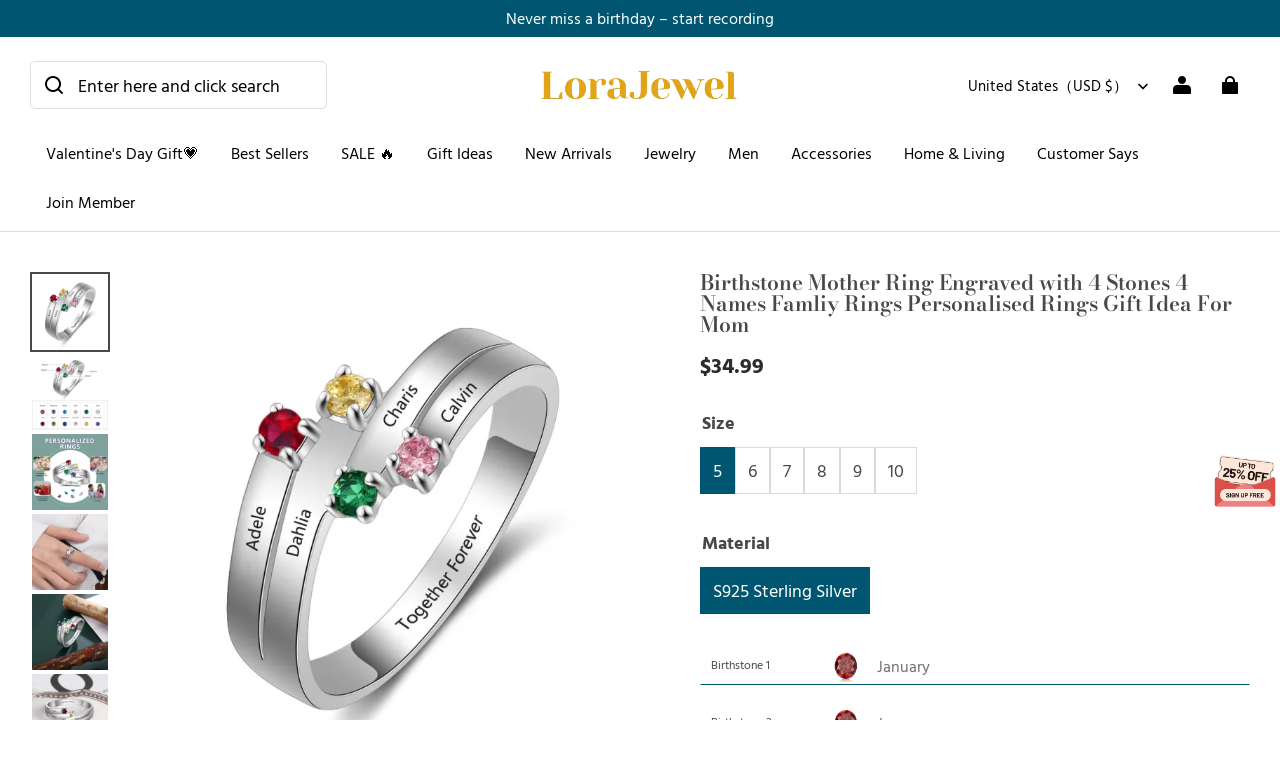

--- FILE ---
content_type: text/css; charset=UTF-8
request_url: https://www.lorajewel.com/cdn/shop/prod/2018404046/1718246530721/667242de74163d3a62810cd0/1762155162666/assets/demo.css
body_size: 4510
content:
console.ll.webuploader-container {
    position: relative;
}

.webuploader-element-invisible {
    position: absolute !important;
    clip: rect(1px 1px 1px 1px);
    /* IE6, IE7 */
    clip: rect(1px, 1px, 1px, 1px);
}

.webuploader-pick {
    position: relative;
    display: inline-block;
    cursor: pointer;
    background: #00b7ee;
    padding: 10px 15px;
    color: #fff;
    text-align: center;
    border-radius: 3px;
    overflow: hidden;
}

.webuploader-pick-hover {
    background: #00a2d4;
}

.webuploader-pick-disable {
    opacity: 0.6;
    pointer-events: none;
}

#container {
    color: #838383;
    font-size: 12px;
}

#uploader .queueList {
    margin: 20px;
    border: 3px dashed #e6e6e6;
}

#uploader .queueList.filled {
    padding: 17px;
    margin: 0;
    border: 3px dashed transparent;
}

#uploader .queueList.webuploader-dnd-over {
    border: 3px dashed #999999;
}

#uploader p {
    margin: 0;
}

.element-invisible {
    position: absolute !important;
    clip: rect(1px 1px 1px 1px);
    /* IE6, IE7 */
    clip: rect(1px, 1px, 1px, 1px);
}

#uploader .placeholder {
    min-height: 130px;
    padding-top: 100px;
    text-align: center;
    background: url('https://cdn.shoplazza.com/dec63fb636f034400e4e63fad72ed3e2.png') center 10px no-repeat;
    color: #cccccc;
    font-size: 18px;
    position: relative;
    box-sizing: border-box;
}

#uploader .placeholder .webuploader-pick {
    font-size: 18px;
    background: #005670;
    border-radius: 3px;
    line-height: 44px;
    padding: 0 30px;
    *width: 120px;
    color: #fff;
    display: inline-block;
    margin: 0 auto 0 auto;
    cursor: pointer;
    box-shadow: 0 1px 1px rgba(0, 0, 0, 0.1);
    margin-left: 0;
}

#uploader .placeholder .webuploader-pick-hover {
    background: #005670;
}

#uploader .placeholder .flashTip {
    color: #666666;
    font-size: 12px;
    position: absolute;
    width: 100%;
    text-align: center;
    bottom: 20px;
}

#uploader .placeholder .flashTip a {
    color: #0785d1;
    text-decoration: none;
}

#uploader .placeholder .flashTip a:hover {
    text-decoration: underline;
}

#uploader .filelist {
    list-style: none;
    padding: 0;
    position: relative;
    margin: 10px;
    display: flex;
    flex-wrap: wrap;
}

#uploader .filelist:after {
    content: "";
    display: block;
    width: 0;
    height: 0;
    overflow: hidden;
    clear: both;
}

ul.filelist .active {
    border: 1px dashed red;
}

*[draggable="true"] {
    -moz-user-select: none;
    -khtml-user-drag: element;
    cursor: move;
}

*:-khtml-drag {
    background-color: rgab(238, 238, 238, 0.5);
}

ul.filelist li.move {
    -webkit-transform: scale3d(1.1, 1.1, 1.1);
}

#uploader .filelist li {
    background: url("https://cdn.shoplazza.com/97a3809fa1f6befdaa7ee5f202130546.png") no-repeat;
    text-align: center;
    margin: 0 8px 20px 0;
    position: relative;
    display: inline;
    float: left;
    overflow: hidden;
    font-size: 12px;
    /* position: absolute; 
  margin: 0;
  cursor: move;*/
}

ul.filelist li:hover {
    border-color: #9a9fa4;
    box-shadow: 0 0 6px 0 rgba(0, 0, 0, 0.85);
}

#uploader .filelist li p.log {
    position: relative;
    top: -45px;
}

#uploader .filelist li p.number {
    position: absolute;
    bottom: 0;
    left: 0;
    width: 30px;
    height: 30px;
    background: url(https://cdn.shoplazza.com/f1f76152393edb856fc39c044620924d.png);
    background-size: contain;
    font-size: 14px;
    color: #fff;
    text-align: center;
    line-height: 30px;
    z-index: 10;
}

#uploader .filelist li p.title {
    position: absolute;
    top: 0;
    left: 0;
    width: 100%;
    overflow: hidden;
    white-space: nowrap;
    text-overflow: ellipsis;
    top: 5px;
    text-indent: 5px;
    text-align: left;
}

#uploader .filelist li p.progress {
    position: absolute;
    width: 100%;
    bottom: 0;
    left: 0;
    height: 8px;
    overflow: hidden;
    z-index: 50;
    margin: 0;
    border-radius: 0;
    background: none;
    -webkit-box-shadow: 0 0 0;
}

#uploader .filelist li p.progress span {
    display: none;
    overflow: hidden;
    width: 0;
    height: 100%;
    background: #1483d8 url("https://cdn.shoplazza.com/0cc5f9d10ce48ada10260c96f2e8bff6.png") repeat-x;
    -webit-transition: width 200ms linear;
    -moz-transition: width 200ms linear;
    -o-transition: width 200ms linear;
    -ms-transition: width 200ms linear;
    transition: width 200ms linear;
    -webkit-animation: progressmove 2s linear infinite;
    -moz-animation: progressmove 2s linear infinite;
    -o-animation: progressmove 2s linear infinite;
    -ms-animation: progressmove 2s linear infinite;
    animation: progressmove 2s linear infinite;
    -webkit-transform: translateZ(0);
}

@-webkit-keyframes progressmove {
    0% {
        background-position: 0 0;
    }

    100% {
        background-position: 17px 0;
    }
}

@-moz-keyframes progressmove {
    0% {
        background-position: 0 0;
    }

    100% {
        background-position: 17px 0;
    }
}

@keyframes progressmove {
    0% {
        background-position: 0 0;
    }

    100% {
        background-position: 17px 0;
    }
}

#uploader .filelist li p.imgWrap {
    position: relative;
    z-index: 2;
    line-height: 110px;
    vertical-align: middle;
    overflow: hidden;
    -webkit-transform-origin: 50% 50%;
    -moz-transform-origin: 50% 50%;
    -o-transform-origin: 50% 50%;
    -ms-transform-origin: 50% 50%;
    transform-origin: 50% 50%;
    -webit-transition: 200ms ease-out;
    -moz-transition: 200ms ease-out;
    -o-transition: 200ms ease-out;
    -ms-transition: 200ms ease-out;
    transition: 200ms ease-out;
}

#uploader .filelist li img {
    width: 100%;
}

#uploader .filelist li p.error {
    background: #f43838;
    color: #fff;
    position: absolute;
    bottom: 0;
    left: 0;
    height: 28px;
    line-height: 28px;
    width: 100%;
    z-index: 100;
}

#uploader .filelist li .success {
    display: block;
    position: absolute;
    left: 0;
    bottom: 0;
    height: 40px;
    width: 100%;
    z-index: 10;
    background: url("https://cdn.shoplazza.com/15cd9e9add86ee380995ea9374396f15.png") no-repeat right bottom;
}

#uploader .filelist div.file-panel {
    position: absolute;
    height: 0;
    filter: progid:DXImageTransform.Microsoft.gradient(GradientType=0, startColorstr='#80000000', endColorstr='#80000000')\0;
    background: rgba(0, 0, 0, 0.5);
    width: 100%;
    top: 0;
    left: 0;
    overflow: hidden;
    z-index: 300;
    display: flex;
    justify-content: space-between;
    align-items: center;
}

#uploader .filelist div.file-panel span {
    width: 20px;
    height: 20px;
    text-indent: -9999px;
    overflow: hidden;
    background: url("https://cdn.shoplazza.com/3d8d5e135ab035bfff33823d23965e08.png") no-repeat;
    cursor: pointer;
}

#uploader .filelist div.file-panel span.rotateLeft {
    background-position: 0 -24px;
}

#uploader .filelist div.file-panel span.rotateLeft:hover {
    background-position: 0 0;
}

#uploader .filelist div.file-panel span.rotateRight {
    background-position: -24px -24px;
}

#uploader .filelist div.file-panel span.rotateRight:hover {
    background-position: -24px 0;
}

#uploader .filelist div.file-panel span.cancel {
    background-position: -48px -22px;
}

#uploader .filelist div.file-panel span.cancel:hover {
    background-position: -48px 0;
}

#uploader .filelist div.file-panel span.edit {
    background: url(https://cdn.shoplazza.com/37ab5a0c575f84b83c4266e5a4969b5d.png);
    background-size: contain;
    margin-left: 4px;
    width: 19px;
    height: 19px;
}

#uploader .filelist div.file-panel span.edit:hover {
    opacity: 0.8;
}

#uploader .statusBar {
    border-top: 1px solid #dadada;
    padding: 0;
    line-height: 63px;
    vertical-align: middle;
    position: relative;
}

#uploader .statusBar .progress {
    border: 1px solid #1483d8;
    width: 198px;
    background: #fff;
    height: 18px;
    position: relative;
    display: inline-block;
    text-align: center;
    line-height: 20px;
    color: #6dbfff;
    position: relative;
    margin: 0 10px 0 0;
}

#uploader .statusBar .progress span.percentage {
    width: 0;
    height: 100%;
    left: 0;
    top: 0;
    background: #1483d8;
    position: absolute;
}

#uploader .statusBar .progress span.text {
    position: relative;
    z-index: 10;
}

#uploader .statusBar .info {
    display: inline-block;
    font-size: 14px;
    color: #666666;
    line-height: 25px;
    padding-top: 10px;
    margin-bottom: 5px;
}

#uploader .statusBar .tip {
    display: inline-block;
    font-size: 16px;
    color: #ff0000;
    line-height: 25px;
    padding-top: 10px;
}

#uploader .statusBar .btns {
    /* position: absolute;
  top: 10px;
  right: 0px; */
    line-height: 40px;
    display: flex;
    justify-content: flex-end;
}

#filePicker2 {
    display: inline-block;
    float: left;
}

#uploader .statusBar .btns .webuploader-pick,
#uploader .statusBar .btns .uploadBtn,
#uploader .statusBar .btns .uploadBtn.state-uploading,
#uploader .statusBar .btns .uploadBtn.state-paused {
    background: #ffffff;
    border: 1px solid #cfcfcf;
    color: #565656;
    padding: 0 18px;
    display: inline-block;
    border-radius: 3px;
    margin-left: 10px;
    cursor: pointer;
    font-size: 14px;
    float: left;
}

#uploader .statusBar .btns .webuploader-pick-hover,
#uploader .statusBar .btns .uploadBtn:hover,
#uploader .statusBar .btns .uploadBtn.state-uploading:hover,
#uploader .statusBar .btns .uploadBtn.state-paused:hover {
    background: #f0f0f0;
}

#uploader .statusBar .btns .webuploader-pick {
    margin-left: 0;
}

#uploader .statusBar .btns .uploadBtn {
    background: #005670;
    color: #fff;
    border-color: transparent;
}

#uploader .statusBar .btns .uploadBtn:hover {
    background: #005670;
}

#uploader .statusBar .btns .disabled {
    pointer-events: none;
    opacity: 0.6;
}

.l-btn {
    display: inline-block;
    outline: none;
    resize: none;
    border: none;
    padding: 5px 10px !important;
    background: #00a2d4;
    color: #fff;
    border: solid 1px #00a2d4;
    border-radius: 3px;
    font-size: 14px;
}

.l-btn:hover {
    background: #15addb;
    animation: anniu 1s infinite;
}

.l-btn:active {
    box-shadow: 0 2px 3px rgba(0, 0, 0, .2) inset;
}

.hidden {
    display: none;
}

.tailoring-container,
.tailoring-container div,
.tailoring-container p {
    margin: 0;
    padding: 0;
    box-sizing: border-box;
    -webkit-box-sizing: border-box;
    -moz-box-sizing: border-box;
}

.tailoring-container {
    position: fixed;
    width: 100%;
    height: 100%;
    z-index: 1000;
    top: 0;
    left: 0;
}

.tailoring-container .black-cloth {
    position: fixed;
    width: 100%;
    height: 100%;
    background: #111;
    opacity: .9;
    z-index: 1001;
}

.tailoring-container .tailoring-content {
    position: absolute;
    width: 768px;
    height: 560px;
    background: #fff;
    z-index: 1002;
    left: 0;
    top: 0;

    /* 水平垂直居中 浏览器版本号低的不支持transform */
    /*left: 50%;
    top: 50%;
    transform: translate(-50%,-50%);
    -weblit-transform: translate(-50%,-50%);
    -moz-transform: translate(-50%,-50%);
    -ms-transform: translate(-50%,-50%);
    -o-transform: translate(-50%,-50%);*/

    border-radius: 10px;
    box-shadow: 0 0 10px #000;
    padding: 10px;
}

.tailoring-content-one {
    height: 40px;
    width: 100%;
    border-bottom: 1px solid #DDD;
}

.tailoring-content .choose-btn {
    float: left;
}

.tailoring-content .close-tailoring {
    display: inline-block;
    height: 30px;
    width: 30px;
    border-radius: 100%;
    background: #eee;
    color: #fff;
    font-size: 22px;
    text-align: center;
    line-height: 30px;
    float: right;
    cursor: pointer;
}

.tailoring-content .close-tailoring:hover {
    background: #ccc;
}

.tailoring-content .tailoring-content-two {
    width: 100%;
    height: 460px;
    position: relative;
    padding: 5px 0;
}

.tailoring-content .tailoring-box-parcel {
    width: 520px;
    height: 450px;
    /* position: absolute;
    left: 0; */
    border: solid 1px #ddd;
    margin: 0 auto;
}

.tailoring-content .preview-box-parcel {
    display: inline-block;
    width: 228px;
    height: 450px;
    position: absolute;
    right: 0;
    padding: 4px 14px;
}

.preview-box-parcel p {
    color: #555;
}

.previewImg {
    width: 200px;
    height: 200px;
    overflow: hidden;
}

.preview-box-parcel .square {
    margin-top: 10px;
    border: solid 1px #ddd;
}

.preview-box-parcel .circular {
    border-radius: 100%;
    margin-top: 10px;
    border: solid 1px #ddd;
}

.tailoring-content .tailoring-content-three {
    width: 100%;
    height: 40px;
    border-top: 1px solid #DDD;
    padding-top: 10px;
}

.sureCut {
    float: right;
}

.diyControl {
    position: absolute;
    display: none;
    left: 0;
    top: 50%;
    width: 100%;
    height: 24px;
    line-height: 24px;
    font-size: 14px;
    /* background: rgba(0,0,0,0.5); */
    z-index: 3;
    justify-content: space-between;
    align-items: center;
    transform: translateY(-50%);
}

.filelist li:hover .diyControl {
    /* display: block; */
    display: flex;
}

.diyControl span {
    display: inline-block;
    padding: 8px 5px;
    box-sizing: border-box;
    background: rgba(0, 0, 0, 0.5);
}

.diyControl span i {
    display: block;
    width: 12px;
    height: 11px;
    opacity: 0.7;
}

.diyControl span i:hover {
    opacity: 1;
    cursor: pointer;
}

.diyLeft i {
    margin-left: 3px;
    background: url(https://cdn.shoplazza.com/1688c4e67e594b592889c872888f0f56.png) no-repeat 0 0;
}

.diyCancel i {
    background: url(https://cdn.shoplazza.com/1688c4e67e594b592889c872888f0f56.png) no-repeat 0 -11px;
}

.diyRight i {
    margin-right: 3px;
    background: url(https://cdn.shoplazza.com/1688c4e67e594b592889c872888f0f56.png) no-repeat 0 -22px;
}

.cropper-crop-box .cropper-point.point-se {
    background-color: rgba(51, 153, 255, 0.6);
    bottom: -1px;
    right: -1px;
}

.cropper-crop-box .cropper-point.point-se:before {
    opacity: 1;
    background: url(https://cdn.shoplazza.com/5536c1094721844bb252b62297a8b94e.png);
    background-size: contain;
    display: block;
    height: 100%;
    width: 100%;
    bottom: 0;
    right: 0;
}

@media (max-width: 767.98px) {

    /* .wu-example{
    padding: 15px 15px 15px;
  } */
    #uploader .queueList.filled {
        padding: 0;
    }

    #uploader .filelist div.file-panel span {}

    .diyControl span {
        padding: 5px 3px;
    }

    .diyLeft i {
        margin-left: 0;
    }

    .diyRight i {
        margin-right: 0;
    }
}

@media all and (max-width: 768px) {
    .tailoring-container .tailoring-content {
        width: 100%;
        min-width: 320px;
        height: 460px;
    }

    .tailoring-content .tailoring-content-two {
        height: 360px;
    }

    .tailoring-content .tailoring-box-parcel {
        height: 350px;
    }

    .tailoring-container .tailoring-box-parcel {
        width: 100%;
    }

    .tailoring-container .preview-box-parcel {
        display: none;
    }

    #uploader .filelist div.file-panel span {
        width: 22px;
        height: 22px;
    }

}

@media (min-width: 1200px) {
    .cropper-crop-box .cropper-point.point-se {
        height: 20px;
        width: 20px;
    }
}

@media (min-width: 768px) {
    #shoplaza-section-1539149755240 .col-6.col-md-4.common__product-gap {
        flex: 0 0 25% !important;
        max-width: 25% !important;
    }

    #shoplaza-section-1539149755240 .col-md-3 {
        max-width: 17% !important;
    }
}

.add_commect_title::before {
    top: 500px !important;
}

.add_commect_titles {
    display: none;
}

.front-photo,
.right-photo {
    display: inline-block;
    width: 85px;
    margin-right: 20px;
}

.product-form-upload label {
    position: relative;
    width: 100%;
    float: block;
    position: relative;
    display: block;
    margin-bottom: 10px;
}

.file-common {
    display: none;
    width: 100% !important;
    height: 50px;
    z-index: 99;
    position: absolute;
    opacity: 0;
    border: 1px solid #f2f2f2;
    border-radius: 3px;
    padding: 16px 24px;
    line-height: 1.5;
    display: inline-block;
    background-color: #f7f7f7;
    border-color: #f7f7f7;
    color: #515151;
}

input.btnRemove {
    opacity: 1;
    position: absolute;
    font-size: 0px;
    height: 14px;
    width: 14px !important;
    line-height: 0 !important;
    background-color: red;
    border: none;
    border-radius: 50%;
    background-image: url(https://cdn.shopify.com/s/files/1/0067/6934/4548/files/closepng.png?v=1665927566);
    background-size: 6px;
    background-repeat: no-repeat;
    background-position: center center;
    right: -2px;
    top: -2px;
    padding: 0px;
    display: none;
}

.front-photo h5,
.right-photo h5 {
    text-align: center;
    font-size: 13px;
    line-height: normal;
    font-weight: 400;
}

.show-image {
    width: 101px;
    max-width: 100%;

}

.product-info__variants {
    margin-top: 0rem !important;
}

.variants_combination_box {
    margin-top: 0rem !important;
}

#plugin__installment {
    margin-top: 0rem !important;
}

@media (min-width: 767.98px) {
    .product-info__variants {
        margin-top: 1rem !important;
    }
}

.c-seo {
    margin: 0 auto 3.125rem;
    width: 100%;
    max-width: 63.75rem;
    text-align: center;
}

.c-fast-access__title {
    display: block;
    font-weight: 500;
    text-transform: uppercase;
    text-align: center;
}

.c-seo .c-seo-boost__text {
    font-size: .6875rem;
}

.c-seo .c-seo-boost__text,
.c-seo .c-seo__text {
    padding: 0 20px;
    margin-bottom: 18px;
    font-size: .75rem;
    line-height: 1.67;
    letter-spacing: .3px;
    font-weight: 400;
    color: #1e294f;
    overflow: hidden;
}

@media (min-width: 768px) {

    .c-seo .c-seo-boost__text,
    .c-seo .c-seo__text {
        font-size: .875rem;
        line-height: 1.43;
        letter-spacing: .25px;
    }

    .footer {
        margin-top: 0px !important;
    }

    .mce__content iframe {
        width: 1000px;
        height: 400px;
    }
}

.c-seo .c-seo-boost__text a {
    padding: 0 5px;
    color: #1e294f;
    line-height: 1rem;
    text-decoration: underline;
}

@media (max-width: 768px) {
    .aa_html {
        display: inline-block;
    }

    .footer {
        margin-top: 0px !important;
    }

    .mce__content iframe {
        width: 362px;
        height: 181px;
    }
}

@font-face {
    font-family: Georgia;
    src: url('https://single-site.oss-cn-hongkong.aliyuncs.com/fonts/Georgia.woff2');
}

@font-face {
    font-family: Arial;
    src: url('https://single-site.oss-cn-hongkong.aliyuncs.com/fonts/Arial.woff2');
}

@font-face {
    font-family: Baloo;
    src: url('https://single-site.oss-cn-hongkong.aliyuncs.com/fonts/Baloo2-Regular.woff2');
}

@font-face {
    font-family: 'Lucida Handwriting';
    src: url('https://single-site.oss-cn-hongkong.aliyuncs.com/fonts/Lucida Handwriting.woff2');
}

@font-face {
    font-family: 'Lucida Calligraphy';
    src: url('https://single-site.oss-cn-hongkong.aliyuncs.com/fonts/Lucida Calligraphy.woff2');
}

.add_swiper-wrapper {
    touch-action: pan-x;
    margin-left: auto;
    margin-right: auto;
    position: relative;
    overflow: hidden;
    list-style: none;
    padding: 0;
    z-index: 1;
}

.footer-content {
    background: rgba(30, 30, 30, 1) !important;
    color: rgba(255, 117, 81, 1);
}

.footer__touch {
    color: rgba(255, 117, 81, 1);
}

.tw-text-footer-color {
    color: rgba(255, 117, 81, 1) !important;
}

/* .product-snippet-button svg{
  display: none!important;
} */
.product-snippet-title {
    overflow: hidden;
    text-overflow: ellipsis;
    display: -webkit-box;
    -webkit-line-clamp: 1;
    -webkit-box-orient: vertical;
}

.main-content {
    padding-bottom: 0px !important;
}

.header__below {
    transform: translateY(0%) !important;
}

.header__drawer_product-image-wrapper img {
    display: none;
}

.product-snippet__title-normal.dj_skin_product_list_title {
    overflow: hidden;
    text-overflow: ellipsis;
    display: -webkit-box;
    -webkit-line-clamp: 1;
    -webkit-box-orient: vertical;
}

@media (max-width: 750px) {
    .product-title-transform.product-info__header_title {
        font-size: 16px !important;
    }
}

--- FILE ---
content_type: text/css; charset=UTF-8
request_url: https://www.lorajewel.com/cdn/shop/prod/2018404046/1718246530721/667242de74163d3a62810cd0/1762159147129/assets/optimize.css
body_size: 5362
content:
 :root{
        --diy-color1:#F9E1B7;
    --fc-black:#000000;
    --lor-color1:#bcbcbc;
    --color_borders: #e8e8e1;
    --color_body_bg: #ffffff;
     --color-primary-btn-bg: #005670;
     --color-primary-btn-bgS:rgba(255, 115, 80, 1);
  }
    .require-cls{
    position: relative;
    margin-bottom: 20px;
    margin-top: 20px;

  }

  .require-cls .input-box input{
    margin-bottom: 0px;
  }

  .require-cls .input-box label{
    bottom: -11px;
  }

  .require-cls .not-empty{
    /* text-indent: -9999px;
    position: absolute;
    z-index: -1;
    left: 0;
    top: 0;
    width: 100%;
    height: 100%;
    border: 1px solid var(--error); */
  }

  .require-cls .not-empty::before{
    content: "";
    position: absolute;
    left: 2px;
    top: 2px;
    width: 7px;
    height: 7px;
    clip-path: polygon(20% 0%, 0% 20%, 30% 50%, 0% 80%, 20% 100%, 50% 70%, 80% 100%, 100% 80%, 70% 50%, 100% 20%, 80% 0%, 50% 30%);
    /* border: 2px solid #fff;
    border-radius: 1px;
    border-top: none;
    border-right: none;
    transform: rotate(-55deg); */
    background: #ffffff;
    z-index: 5;
  }

  .require-cls .not-empty::after{
    content: "";
    position: absolute;
    left: 0;
    top: 0;
    width: 20px;
    height: 20px;
    background-color: var(--error);
    clip-path: polygon(0 0, 100% 0%, 0% 100%);
  }
  .flex-around{
    display: flex;
    justify-content: space-around;
  }

  .theme-color{
    color: var(--color-primary-btn-bg);
  }

  /* 优化样式 */
  .vip_image{
    margin:0px 9px;
    height:80px;
  }

  .select__ruri--wrap{
    /* border-width: 2px;
    border-color: transparent;
    border-bottom-color: #f00; */
    border:1px solid transparent;
    border-bottom-color: var(--color-primary-btn-bg);
    transition: all 0.6s;
    border-radius:0;
    padding-left:10px;
  }

  .select__ruri--wrap:hover,
  .select__ruri--wrap-b:hover{
    border-color: var(--color-primary-btn-bg);
  }

  .select__ruri--wrap-b{
    /* border:1px solid transparent;
    border-bottom-color: var(--color-primary-btn-bg); */
    border:1px solid var(--color-primary-btn-bg);
    transition: all 0.6s;
    border-radius:0;
  }

  .select__field--ruri {
    width: 100%;
    outline: none;
    height: 35px;
    line-height: 35px;
    font-size: 16px;
    padding-left: 10px;
    flex:3.5;
    border-color: transparent;
  }

  .select__field--ruri-b{
    width: 100%;
    outline: none;
    height: 35px;
    line-height: 35px;
    font-size: 16px;
    padding-left: 10px;
    transition: all 1s;
    border: none;
    display: block;
  }

  @keyframes bgMove{
    0%{
      background: linear-gradient(275deg, var(--diy-color1), #f8f8f8 , #ffffff);
    }
    50%{
      background: linear-gradient(45deg, var(--diy-color1), #f8f8f8 , #ffffff);
    }
    100%{
      background: linear-gradient(275deg, var(--diy-color1), #f8f8f8 , #ffffff);
    }
  }

  .label__field--ruri{
    flex:1;
    margin:0;
    padding-top:6px;
    border-right:1px dotted transparent;
    transition: all 0.6s;
  }

  .label__field--ruri-b{
    width: 100%;
    border-bottom:1px solid var(--color-primary-btn-bg);
    /* border:1px solid var(--color-primary-btn-bg); */
    padding:4px 0 4px 10px;
    margin-bottom: 0;
  }

  .select__ruri--wrap:hover .label__field--ruri{
    border-right-color:var(--color-primary-btn-bg);
  }

  .select__ruri--wrap-b:hover .select__field--ruri-b{
    /* animation: bgMove 1s infinite; */
    background:rgba(230, 210, 230, 0.5);
  }

 .line-item-property__field  .flex{
    display:flex;
  }
.product-info__qty {
  display: flex;
  align-items: flex-end;
  background-color: var(--color_body_bg);
  color: #000;
}


  .product-info__qty-wrapper .btn.product-info__qty_btn{
    width:32px;
    height:32px;
    background-color:var(--color-primary-btn-bg);
    color:#fff;
    position: absolute;
    top: 0;
    border: none;
  }

  .product-info__qty-wrapper .btn.product-info__qty_btn:disabled{
    background-color:#efefef;
  }
  .textarea__field--ruri  textarea{
    width: 100%;
    min-height: 100px;
    border: 1px dotted var(--color-primary-btn-bg);
    border-radius: 2px;
    outline: none;
    /* text-indent: 1em; */
    padding: 5px 3px;
    box-shadow: 0 1px 5px 0 rgb(0 0 0 / 15%);
  }

  .vip-wrap{
    margin-top:0.8rem;
    display:flex;
    justify-content: space-between;
    align-items: center;
    color: var(--fc-black);
    padding:0 1em;
  }

  .vip-wrap .mfont p{
    margin: 0;
  }

  #add_gifts{
    border: 1px solid rgb(229, 229, 229);
    margin-top: 10px;
    display:none;
  }
  #add_gifts .gift-wrap{
    margin-top:0.8rem;
    display:flex;
    justify-content: space-between;
    align-items: center;
    color: var(--fc-black);
  }
  #add_gifts .gift-wrap .mfont p{
    margin: 0;
  }
    .add_pet{
    border: 1px solid rgb(229, 229, 229);
    margin-top: 10px;

  }
  .add_pet .gift-wrap{
    margin-top:0.8rem;
    display:flex;
    justify-content: space-between;
    align-items: center;
    color: var(--fc-black);
  }
  .add_pet .gift-wrap .mfont p{
    margin: 0;
  }
  .quality-wrap{
     background-color: var(--diy-color1);
    /* line-height:3rem; */
    margin-top:1rem;
    color:var(--fc-black);
    position: relative;
    display: flex;
    padding: 10px 10px 10px 16px;
    align-items: center;
    font-size: 12px;
    /* justify-content: space-between; */
        margin-bottom: 1rem;
  }
  .quality-inputsde{
    left: 0;
    top: 0;
    margin-right: 20px;
  }
  .change-font-select_all .change-font-select_label{
    border-color:#d6d6d6;
  }

  .change-font-select_all .active{
    border: 1.5px solid var(--color-primary-btn-bgS);
    color:var(--color-primary-btn-bgS);
    padding: 0 1.25rem;
  }

  .p_name + .p_name{
    margin-left: 5px;
  }

  .p_name input{
    padding-left: 10px;
    border: none;
    border-bottom:1px dotted var(--color-primary-btn-bg);
  }

  .font-change-wrap{
    background-color: #f2f2f257;
    padding:8px;
    margin-bottom: 10px;
  }


  .input-box {
    position: relative;
  }

  .input-box input {
    width: 100%;
    padding: 10px 0 5px;
    font-size: 16px;
    color: #000000;
    margin-bottom: 30px;
    border: none;
    border-bottom: 1px solid var(--color-primary-btn-bg);
    outline: none;
    background: transparent;
  }

  .input-box input::placeholder{
    text-align:right;
  }

  .input-box label {
    position: absolute;
    /* top: 0; */
    bottom: 20px;
    left: 0;
    padding: 10px 0;
    font-size: 16px;
    color: #000000;
    pointer-events: none;
    transition: .3s;
  }

  .input-box input:focus~label,
  .input-box input:valid~label {
    color: var(--color-primary-btn-bg);
    transform: scale3d(.93,.93,1);
    font-size: 12px;
    bottom: -40px;
    left: 0;
  }
   .font-change-inputs  .input-box input:focus~label,
   .font-change-inputs   .input-box input:valid~label{
    bottom: -11px;
   }

  .date-picker{
    position:relative;
  }

  .date-picker .date-ruri{
    width: 100%;
    border-top-left-radius: 7px;
    border-bottom-right-radius: 7px;
    padding: 7px 0;
  }

  .date-picker .date-input{
    border:1px solid var(--color-primary-btn-bg);
    /* color: #fff; */
    background:#ffffff;
  }
.date-picker .date-input {
    position: relative;
}

.date-picker .date-input::-webkit-calendar-picker-indicator {
    position: absolute;
    right: 0;
    padding-left: calc(100% - 40px);
    /*padding-right: 5px;*/
}
  .date-picker .date-ruri+input{
    position: absolute;
    border: none;
    outline: none;
    left: 1px;
    top: 1px;
    width: 80%;
    height: 95%;
    font-size: 16px;
    padding-left: 10px;
    border-top-left-radius: 7px;
  }
  .RadioStyle{
    margin-bottom: 1em;
  }

  /* 单选按钮 */
  .RadioStyle input[type='radio'] {
	  display: none
	}
  .RadioStyle label {
    border: 1px solid #e5e5e5;
    color: #666;
    padding: 2px 10px;
    line-height: 28px;
    text-align: center;
    margin: 2px 10px 2px 2px;
  }

  .RadioStyle input:checked + label {
    /* background: url("https://img.shoplazza.com/548810b3e9f7cb6e078b88ce52d32cae.svg") no-repeat right bottom; */
    position: relative;
    border: 1px solid var(--color-primary-btn-bg);
    background-size: 21px 21px;
    color: var(--color-primary-btn-bg)
  }

  .RadioStyle input:checked + label::after {
    content: "";
    position: absolute;
    right: 0;
    bottom: 0;
    width: 15px;
    height: 15px;
    background-color: var(--color-primary-btn-bg);
    clip-path: polygon(100% 0, 0% 100%, 100% 100%);
    ;
  }

  .RadioStyle input:checked + label::before {
    content: "";
    position: absolute;
    right: 1px;
    bottom: 3px;
    width: 8px;
    height: 5px;
    border: 2px solid #fff;
    border-radius: 1px;
    border-top: none;
    border-right: none;
    background: transparent;
    transform: rotate(-55deg);
    z-index: 5;
  }

  .RadioStyle input:disabled + label {
    opacity: 0.7;
	}

  .gift-box{
    border: 1px solid rgb(229, 229, 229);
  }

  .gift-box .flex label{
    flex: 1;
  }

  .gift-box .flex label .lazyloaded{
    width: 100%;
    max-width: 130px;
    max-height: 130rpx;
  }
  .gift_add{
    background: var(--diy-color1);text-align:center;height:40px;line-height:40px;
  }
  /* 移动端 */
  @media (max-width: 767.98px) {
      .select__ruri--wrap{
        padding-left: 5px;
      }
      .select__ruri--wrap .label__field--ruri{
          min-width: 130px;
      }

      .mfont{
          font-size: 0.75em;
      }
      .p_name + .p_name{
        margin-left: 0px;
      }
      .p_name,
      .p_name input{
        width: 100%;
      }
      .change-font-select_all{
        margin-right:4px;
      }
      .addAjouter{
   height: 59px!important;
   line-height:30px !important
}
  }
    .font-change-wrap{}

  .font-change-wrap .font-change-inputs{
    display: flex;
    flex-flow: wrap;
    justify-content: space-between;
  }

  .font-change-wrap .font-change-inputs .input-box{
    width: 48%;
  }
  .gift-wraplr{
    background-color:#FCF4F1;margin-top:2rem;padding:10px
  }
  .gift-wraplrs{
    border:1px solid #E5E5E5;display:none;margin-top: 28px;
  }
  .Ajouter{
    background:#FCF4F1;text-align:center;height:40px;line-height:40px
  }
/* ul,dl,ol,li {list-style: none;} */
    .dropdown {
        float: right;
        position: relative;
        font-size: 16px;
        width: 100%;
        flex:3.5
    }
    .dropdownbox01 {
        width: 100%;
        height: 35px;
        color: #707070;
        line-height: 35px;
        border-radius: 4px;
        font-size: 16px;
        cursor: pointer;
        appearance: none;
        -moz-appearance: none;
        -webkit-appearance: none;

    }
    .dropdownbox01 span{
        margin-left:10px;
        width:212px !important;
    }
    .dropdownbox01 .tac{
        text-align: left !important;
    }

    #dropDownList1 .dropdownbox01 {
        width: 120px;
        background-position: 96px center;
    }

    #dropDownList1 .dropdownbox02 li {
        width: 100%;
    }
    .dropdownbox02 {
        width:100%;
        display: none;
        position: absolute;
        left: 0px;
        top: 32px;
        z-index: 1;
        background:#fff;
        border: 1px solid #dcdcdc;
        -webkit-box-shadow: 0 5px 6px rgba(0, 0, 0, 0.4);
        -moz-box-shadow: 0 5px 6px rgba(0, 0, 0, 0.4);
        box-shadow: 0 5px 6px rgba(0, 0, 0, 0.4);
        /* max-height: 160px;  */
        overflow-y: auto;
        overflow-x: hidden;
    }
    .dropdownbox02 ul{
     padding-left: 0px;
    }
    .dropdownbox02 span{
        width:212px !important;
    }
    .dropdownbox02 img {
        display: inline-block;
        margin-right: 6px;
        float: left;
        height: 30px;
        max-width: 30px;
    }
    .dropdownbox01 img {
        display: inline-block;
        margin-right: 6px;
        float: left;
        height: 35px;
        max-width: 30px;
    }
    .dropdownbox02 li {
        width: 100%;
        height: 30px;
        line-height: 32px;
        background: #fff;
        color: #707070;
        cursor: pointer;
        margin:10px auto !important;
        font-size: 16px;
    }
    .dropdownbox02 li .img02 {
        display: none;
    }
    /*.dropdownbox02 li:hover {
        background: #48a0ff;
        color: #fff;
    }*/

   .label__field--ruri-stone{
    width: 53%;
    border-bottom:1px solid var(--color-primary-btn-bg);
    /* border:1px solid var(--color-primary-btn-bg); */
    padding:4px 0 4px 10px;
    margin-bottom: 0;
  }

  .Mecca_mall{
  display:flex;
  justify-content:space-between;
  align-items:center;
  margin-top:10px;
  width:100%;
}

.Mecca_mall>div{
  width:30%;
  border: 1px solid lavenderblush;
  display:flex;
  justify-content:center;
  align-items:center;
  flex-direction: column;
  padding:0.5rem;
}


  .Mecca_mall{
  display:flex;
  justify-content:space-between;
  align-items:center;
  margin-top:10px;
  width:100%;
}


.add_text>div{
  width:46%;
}
.Mecca_mall input[type='checkbox']{
  margin:0 0 10px 0;
}

.Mecca_mall p {
  margin:0;
}
@media (max-width: 767.98px) {
    .Mecca_mall .check-img{
    display:flex;
    flex-direction: column;
    justify-content:center;
    align-items:center;
  }
  .Mecca_mall .check-img input[type='checkbox']{
    margin:0 0 10px 0;
  }
}

.p_name{
  margin:0;
}

@media (max-width: 767.98px) {
  .p_name{
    margin:10px;
    position: relative;
    width: 45%;
  }
  .p_name input::placeholder{
    font-size: 11px;
  }
  .product-info__desc-tab-content  video{
     width:362px;
     height:181px;
  }
  #footer__payment_add_image{
  width:54%;
}
}
@media (min-width: 767.98px) {
  .product-info__desc-tab-content  video{
     width:1000px;
     height:400px;
  }
  .lazyloadeddad{
    max-width: 17%;
      margin-bottom: 9px;
      margin-right:8px;
  }
  .product__info-item.accordion.product__details-wrapper{
    font-size: 18.25px;
  }
}
.date-picker{
  position:relative;
}

.class_j{
  border:1px solid #d6d6d6;
  height:40px;width:14rem;
  transition:border 0.7s;
}
.change-font-select_all{
    word-break: break-word;
   line-height: 1.75rem;
    min-width: 2.5rem;
    font-size: 0.8125rem;
   margin-right: 0.625rem;
   margin-bottom: 0;
   position: relative;
   color: #2a2a2a;
  padding: 0;
  margin-top: 0.625rem;
text-align: center!important;
display: inline-block!important;
}
.change-font-select_label{
  border: 1.5px solid black;
  padding: 0 1.25rem;
}
@media (max-width: 750px) {
   .change-font-select_all {
    margin-right: -1px;
    font-size: 0.8125rem;
   }
.change-font-select_label {
    padding: 0 0.55rem;
    }
.change-font-select_all .active {
    padding: 0 0.55rem;
    }
 .zoomify_img{
   max-width: 100% !important;
 }
  #shoplaza-section-1539149753700{
    margin-top: 0px!important;
  }
   .lazyloadeddad{
    max-width: 23%;
      margin-bottom: 9px;
      margin-right:8px;
  }
  .product__info-item.accordion.product__details-wrapper {
      font-size: 16px;
  }
}

.product-info__qty_btn[data-click="reduce"] {
  left: 0;
  border-right: 1px solid #f2f2f2;
}
.product-info__qty_btn[data-click="add"] {
  right: 0;
  border-left: 1px solid #f2f2f2;
}
.product-info__qty_nums {
  box-shadow: none;
  display: block;
  background: 0 0;
  border: none;
  text-align: center;
  width: 100%;
  padding: 5px 25px;
  margin: 0;
  z-index: 1;
}
.product-info__qty-wrapper {
  position: relative;
  max-width: 100px;
  min-width: 75px;
  overflow: visible;
  border: 1px solid var(--color_borders);
  font-size: 14px;
}
#purchase_gift{
  display: none;
}
#footer__payment_add_image{
  width:34%;
}
label {
    display: inline-block;
    margin-bottom: .5rem;
}
.d-none {
    display: none!important;
}

input[type="date"]::-webkit-calendar-picker-indicator {
     position: absolute;
        right: 0;
        padding-left: calc(100% - 10px); 
    padding-right: 10px;
}
/* .vip-wrap{
  background-color: var(--diy-color1);
  
} */

  .input-boxed input:focus~label,
  .input-boxed input:valid~label {
    bottom: -18px;
  }
  .shoplazza-reviews__rating-num{
    margin-top:7px;
  }
  .product-info__header_price-wrapper.product-info__block.tw-my-6{
    margin-bottom:15px!important
  }
  .shoplazza-reviews-rating{
        font-size: 4px!important;
  }
  .product-snippet-button.product-snippet-button-bottom_right{
    display: none!important;
  }
  .close-icon::before{
     content: "X";
  }
  .add_texts>div{
  width:25%;
}

.add_header_zindex{
    z-index: 0!important;
}
#product-form-main-product-info__wrapper{
    margin-top:1rem;
}
.payment-content {
    border: 1px solid #DDDDDD;
    border-radius: 4px;
    padding: 0 12px;
    margin: 10px 0;
}

.payment-content .tab {
    border-bottom: 1px solid #DDDDDD;
}

.line-item-property__field  .flex {
    display: flex;
    display: -webkit-flex;
    display: -ms-flexbox;
    flex-wrap: wrap;
}
.select__ruri--wrap.flex {
    display: flex;
    display: -webkit-flex;
    display: -ms-flexbox;
    flex-wrap: wrap;
}
.payment-content .tab .tab-item.active {
    -webkit-filter: grayscale(0);
    -ms-filter: grayscale(0);
    -moz-filter: grayscale(0);
    -o-filter: grayscale(0);
    filter: grayscale(0);
}

.payment-content .tab .tab-item {
    margin-right: 35px;
    position: relative;
    padding: 16px 0;
    -webkit-filter: grayscale(100%) contrast(0);
    -ms-filter: grayscale(100%) contrast(0);
    -moz-filter: grayscale(100%) contrast(0);
    -o-filter: grayscale(100%) contrast(0);
    filter: grayscale(100%) contrast(0);
    cursor: pointer;
    transition: all 0.1s ease;
}
/* 
.flex>* {
    box-sizing: border-box;
    flex-shrink: 0;
} */

.payment-content .tab .tab-item>img {
    background-color: transparent;
    height: 14px;
    width: auto;
    max-width: 100%;
    object-fit: contain;
}

.bgimg img {
    background-color: #F6F6F6;
    height: auto;
}

.payment-content .tab .tab-item {
    margin-right: 35px;
    position: relative;
    padding: 16px 0;
    -webkit-filter: grayscale(100%) contrast(0);
    -ms-filter: grayscale(100%) contrast(0);
    -moz-filter: grayscale(100%) contrast(0);
    -o-filter: grayscale(100%) contrast(0);
    filter: grayscale(100%) contrast(0);
    cursor: pointer;
    transition: all 0.1s ease;
}

.payment-content .tab .tab-item.active::after {
    content: '';
    border-radius: 1px;
    height: 2px;
    width: 100%;
    background-color: #333;
    position: absolute;
    bottom: 0;
    left: 0;
}

.payment-content .tab-content {
    padding: 16px 0;
    color: #666;
    font-size: 12px;
    line-height: 1;
    min-height: 45px;
    margin: 0;
    width: 100%;
}

.d-none {
    display: none !important;
}

.overlay-dialog {
    position: fixed;
    top: 0;
    left: 0;
    z-index: 9998;
    width: 100%;
    height: 100%;
    user-select: none;
    opacity: 0;
    transition: opacity .1s;
}

.dialog-main {
    position: absolute;
    top: 0;
    left: 0;
    margin: 0;
    padding: 0;
    z-index: 9999;
    background: #fff;
    border-radius: 4px;
    overflow: hidden;
    transition: transform .2s;
}

.dialog-vessel {
    height: 100%;
    overflow: auto;
}

.fixed-wrapper {
    height: 100%;
}

.fixed-wrapper {
    position: relative;
    overflow: hidden;
    background-color: #fff;
    border-radius: 4px;
    height: 100%;
}

.overlay-dialog-shadow {
    position: absolute;
    top: 0;
    left: 0;
    z-index: 0;
    width: 100%;
    height: 100%;
    background-color: #000;
    opacity: .5;
    user-select: none;
}

.iconfont {
    font-size: 34px;
    font-style: normal;
    -webkit-font-smoothing: antialiased;
    -moz-osx-font-smoothing: grayscale;
    color: white;
}

.dialog-main {
    position: absolute;
    top: 0;
    left: 0;
    margin: 0;
    padding: 0;
    z-index: 9999;
    background: #fff;
    border-radius: 4px;
    overflow: hidden;
    transition: transform .2s;
}

.overlay-dialog-shadow {
    position: absolute;
    top: 0;
    left: 0;
    z-index: 0;
    width: 100%;
    height: 100%;
    background-color: #000;
    opacity: .5;
    user-select: none;
}

.dynamic__container ol {
    outline: none;
    padding: 0;
    margin: 0;
    word-wrap: break-word;
    line-height: 1.2;
    -webkit-box-sizing: border-box;
    box-sizing: border-box;
    -webkit-tap-highlight-color: transparent;
}

@media (min-width: 750px) {
    .content__wrapper-overflow {
        margin: auto;
        overflow: hidden;
        width: 100%;
        max-width: 840px;
        transform: translate(0, 0);
    }

    .dialog-main.dialog__modal {
        width: 48.85%;
        height: 80%;
        max-width: 938px;
        max-height: 80vh;
        min-width: 40%;
        min-height: 40%;
        top: 10.04%;
        left: 25.57%;
        transform: translate(0px, 0px);
    }
}

@media (max-width: 750px) {
    .content__wrapper-overflow {
        margin: auto;
        overflow: hidden;
        width: 100%;
        transform: translate(0, 0);
    }

    .dialog-main.dialog__modal {
        width: 100%;
        height: 85%;
        max-width: 100%;
        max-height: 85%;
        min-width: 40%;
        min-height: 40%;
        top: auto;
        bottom: 0px;
        left: 0%;
        border-radius: 4px 4px 0px 0px;
        transform: translate(0px, 0px);
    }
    .product__info-description.body3 iframe{
        max-width: 100% !important
      }
}

.payment-logo {
    background-color: transparent;
    height: 12px;
    margin-left: 4px;
    width: auto;
    max-width: 100%;
    display: inline;
}

.add_header_zindex {
    z-index: 0 !important
}

.common-confirm.paylist-dialog {
    position: fixed;
    top: 0;
    bottom: 0;
    width: 100%;
    height: 100%;
    z-index: 1001;
    left: 0;
    right: 0;
}

.common-confirm-mask {
    position: relative;
    width: 100%;
    height: 100%;
    opacity: .4;
    background-color: #0d0d0d;
}

.common-confirm-content {
    padding: 3.06667rem 1.76667rem 3.06667rem;
    width: 28rem;
    max-height: 100vh !important;
    height: auto;
    left: 50%;
    transform: translate(-50%, -50%);
    position: absolute;
    top: 50%;
    box-sizing: border-box;
    font-size: .37333rem;
    line-height: 140%;
    display: flex;
    flex-direction: column;
    background: #fff;
    border-radius: 0.76rem;

}

.paypal-after-msg-container {
    border-bottom: .02667rem solid #eae7e4;
    padding-bottom: 0.53333rem;
}

.common-confirm-head {
    position: absolute;
    top: 0.26667rem;
    cursor: pointer;
    right: 1.16667rem;
    line-height: normal;
    font-size: 18px;
}

.icon-close_18:before {
    content: "\e627";
}

.common-confirm-body .paypal-placement {
    background-color: transparent;
    border: none;
    height: 25px;
    opacity: 1;
    font-size: 16px;
    padding-bottom: 2.53333rem;
    border-bottom: 0.02667rem solid #eae7e4;
    padding-left: 0.8rem;
}

.klarna-official-placements {
    padding-top: 1rem;
}

@media (max-width: 750px) {
    .common-confirm-content {
        width: 22.93333rem;
    }
}

.pay-method-list {
    margin: 1.53333rem;
    display: flex;
    line-height: 1.17rem;
    flex-wrap: wrap;
    font-size: 16px;
    margin-left: 8px !important;
}

.pay-method-list img {

    min-width: 1em;
    min-height: 1em;
    vertical-align: -0.15em;
    fill: currentcolor;
    overflow: hidden;
}

.payment-logo.payk {
    margin-top: 0.1rem;
    margin-left: 0.2rem;
    margin-right: 0.2rem;
}

--- FILE ---
content_type: application/javascript; charset=UTF-8
request_url: https://www.lorajewel.com/cdn/shop/prod/2018404046/1718246530721/667242de74163d3a62810cd0/1763713469066/assets/lorate-product.js
body_size: 12991
content:

//日期-方法
function getNow(s) {
    return s < 10 ? '0' + s : s;
}


$(function () {

    var labeladd = $(".add_loarate_product").data("add_lortae_tags");
    var arr = labeladd.split(',');
    var arr_handle = '';
    var a_number = 2;
    for (var i = 0; i < arr.length; i++) {
        if (arr[i].indexOf("handle") != -1) {
            arr_handle = arr[i];
            if (arr_handle.indexOf("|") >= 0) {
                var arr_products = arr_handle.split('|');
                var pet_product = arr_products[0];
                var qty = arr_products[1];
                if (!isNaN(qty)) {
                    a_number = 2;
                } else {
                    a_number = 3;
                }
            } else {
                pet_product = arr_handle;
                qty = 0;
            }
            $.get({
                url: "/api/product/products.json?" + pet_product,

                success: function (response) {
                    var data = response;
                    var after_price = data['products'][0]['price'].toString().substr(-2);
                    var pr_length = data['products'][0]['price'].toString().length;
                    if (pr_length < 3) {
                        var bef_price = 0;
                    } else {
                        var bef_price = data['products'][0]['price'].toString().substr(0, pr_length - 2);
                    }
                    var price = '$' + bef_price + '.' + after_price;
                    var options_id = data['products'][0]['variants'];
                    if (qty > 0) {
                        var Copywriting = '';

                        Copywriting = "Add Extra Gift in" + ' ' + price;
                        var gift1 = '<div class="gift_add">' + Copywriting + '<i class="sep-font sep-font-angle-down-strong"></i></div><div style="padding:0 20px 1em 1em"><div class="gift-wrap" id="gidt_mall"><input type="checkbox" name="gift_Warranty"  value="' + data['products'][0]['variants'][0]['id'] + '"><img class="vip_image" src="' + data['products'][0]['featured_image'] + '">';

                    } else {
                        var Copywriting = '';

                        Copywriting = "Add Extra Gift in" + ' ' + price;
                        var gift1 = '<div class="gift_add">' + Copywriting + '<i class="sep-font sep-font-angle-down-strong"></i></div><div style="padding:0 20px 1em 1em"><div class="gift-wrap" id="gidt_mall"><input type="checkbox" name="gift_Warranty"  value="' + data['products'][0]['variants'][0]['id'] + '"><img class="vip_image" src="' + data['products'][0]['featured_image'] + '">';
                    }
                    gift1 = gift1 + '<div class="mfont"  style="width:60%;"><p>' + data['products'][0]['title'] + '</p><p>' + price + '</p>\n' +
                        '<div  class="product-info__qty_container_' + qty + '"><div class="dj_skin_title_font qty-title product-info__qty_title">Qty</div>  <div class="product-info__qty">\n' +
                        ' <div class="product-info__qty-wrapper"> <button id="add' + qty + '" type="button" class="btn product-info__qty_btn product-info__qty_decr sep-font btn-ruri" data-click="reduce" disabled="">-</button>\n' +
                        ' <input class="product-info__qty_nums" id="add_qty' + qty + '" name="properties[quantity_Name 1]" name="quantity" type="text" value="1">\n' +
                        ' <button id="add_' + qty + '" type="button" class="btn product-info__qty_btn product-info__qty_incr sep-font btn-ruri" data-click="add">+</button>\n' +
                        '  </div></div></div></div> </div>';
                    gift1 = gift1 + '<div class="line-item-property__field add_gift">';
                    if (data['products'][0]['options'].length > 0) {
                        var options_value = data['products'][0]['variants'];
                        for (let keys in options_value) {
                            var key_val = options_value[keys]['public_title'];
                            // key_val = key_val.replace(/\s+/g, "");
                            var after_price = options_id[keys]['price'].toString().substr(-2);
                            var pr_length = options_id[keys]['price'].toString().length;
                            if (pr_length < 3) {
                                var bef_price = 0;
                            } else {
                                var bef_price = options_id[keys]['price'].toString().substr(0, pr_length - 2);
                            }
                            var price = '$' + bef_price + '.' + after_price;
                            if (keys == 0) {

                                gift1 = gift1 + '<label style="margin-bottom: 0px;">' + data['products'][0]['options'][0]['name'] + '</label><br> <span class="change-font-select_all"> <label class="change-font-select_label active"  for="add_gift_' + key_val + '1">' + key_val + '\n' +
                                    '<input checked="checked" type="radio" data-src="' + options_id[keys]['featured_image'] + '"  data-gift="' + options_id[keys]['id'] + '" data-price="' + price + '" id="add_gift_' + key_val + '1" class="d-none cl" name="properties[gift 1]" value="' + key_val + '">\n' +
                                    '  </label>\n' +
                                    '</span>';
                            } else {

                                gift1 = gift1 + ' <span class="change-font-select_all"> <label class="change-font-select_label"  for="add_gift_' + key_val + '1">' + options_value[keys]['title'] + '\n' +
                                    '<input data-gift="' + options_id[keys]['id'] + '" data-price="' + price + '" data-src="' + options_id[keys]['featured_image'] + '" type="radio" id="add_gift_' + key_val + '1" class="d-none cl" name="properties[gift 1]" value="' + options_value[keys]['title'] + '">\n' +
                                    '</label>\n' +
                                    '</span>';
                            }
                        }
                    } else {
                        var title = data['products'][0]['variants'][0]['public_title'];
                        gift1 = gift1 + '<input checked="checked" style="display:none" data-price="' + price + '" data-gift="' + data['products'][0]['variants'][0]['id'] + '" type="radio" id="add_gift_' + title + '1" class="d-none cl" name="properties[gift 1]" value="' + data['products'][0]['variants'][0]['sku'] + '">';

                    }
                    if (a_number == 2) {
                        gift1 = gift1 + '</div><div class="input-box" style="display: none;">';
                        gift1 = gift1 + '<input style="border-bottom: 2px solid rgba(221, 145, 147, 1) !important;"  type="text" name="properties[gift_Name 1]" maxlength="10" placeholder="up to 10 letters"><label for="text" style="color: rgba(221, 145, 147, 1) !important;">Name</label></div></div>';
                    } else {
                        gift1 = gift1 + '</div></div>';
                    }
                    $('#add_gifts').css('display', 'block');
                    $('#add_gifts').append(gift1);
                    if (qty > 0) {
                        var add_more = '<div id="add_more" style="margin-top: 5px;" ><div class="gift_add" id="gift_adds">Add One More Pet +</div>';
                        $('#add_gifts').after(add_more);
                        $('#gift_adds').click(function () {
                            var mord = $('.add_pet').length + 2;
                            var after_price = data['products'][0]['price'].toString().substr(-2);
                            var pr_length = data['products'][0]['price'].toString().length;
                            if (pr_length < 3) {
                                var bef_price = 0;
                            } else {
                                var bef_price = data['products'][0]['price'].toString().substr(0, pr_length - 2);
                            }
                            var price = '$' + bef_price + '.' + after_price;
                            var Copywriting = '';

                            Copywriting = "Add Extra Gift in" + ' ' + price;
                            var gift2 = '<div class="gift_add">' + Copywriting + ' <i class="sep-font sep-font-angle-down-strong"></i></div><div style="padding:0 20px 1em 1em"><div class="gift-wrap" id="gidt_mall"><input type="checkbox" name="gift_Warranty" checked="checked" value="' + data['products'][0]['variants'][0]['id'] + '"><img class="vip_image" src="' + data['products'][0]['featured_image'] + '">';
                            gift2 = gift2 + '<div class="mfont"  style="width:60%;"><p>' + data['products'][0]['title'] + '</p><p>' + price + '</p>\n' +
                                '<div  class="product-info__qty_container_' + qty + '"><div class="dj_skin_title_font qty-title product-info__qty_title">Qty</div>  <div class="product-info__qty">\n' +
                                ' <div class="product-info__qty-wrapper"> <button id="add' + qty + '" type="button" class="btn product-info__qty_btn product-info__qty_decr sep-font btn-ruri" data-click="reduce" disabled="">-</button>\n' +
                                ' <input class="product-info__qty_nums" id="add_qty' + qty + '" name="properties[quantity_Name ' + mord + ']" name="quantity" type="text" value="1">\n' +
                                ' <button id="add_' + qty + '" type="button" class="btn product-info__qty_btn product-info__qty_incr sep-font btn-ruri" data-click="add">+</button>\n' +
                                '  </div></div></div></div> </div>';
                            gift2 = gift2 + '<div class="line-item-property__field add_gift">';
                            if (data['products'][0]['options'].length > 0) {
                                var options_value = data['products'][0]['variants'];
                                for (let keys in options_value) {
                                    var key_val = options_value[keys]['public_title'];
                                    var after_price = options_id[keys]['price'].toString().substr(-2);
                                    var pr_length = options_id[keys]['price'].toString().length;
                                    if (pr_length < 3) {
                                        var bef_price = 0;
                                    } else {
                                        var bef_price = options_id[keys]['price'].toString().substr(0, pr_length - 2);
                                    }
                                    var price = '$' + bef_price + '.' + after_price;
                                    if (keys == 0) {
                                        gift2 = gift2 + '<label style="margin-bottom: 0px;">' + data['products'][0]['options'][0]['name'] + '</label><br> <span class="change-font-select_all"> <label class="change-font-select_label active"  for="add_gift_' + key_val + mord + '">' + options_value[keys]['title'] + '\n' +
                                            '<input checked="checked" type="radio" data-src="' + options_id[keys]['featured_image'] + '" data-price="' + price + '" data-gift="' + options_id[keys]['id'] + '" id="add_gift_' + key_val + mord + '" class="d-none cl" name="properties[gift ' + mord + ']" value="' + key_val + '">\n' +
                                            '  </label>\n' +
                                            '</span>';
                                    } else {
                                        gift2 = gift2 + ' <span class="change-font-select_all"> <label class="change-font-select_label"  for="add_gift_' + key_val + mord + '">' + options_value[keys]['title'] + '\n' +
                                            '<input data-gift="' + options_id[keys]['id'] + '" data-price="' + price + '" data-src="' + options_id[keys]['featured_image'] + '" type="radio" id="add_gift_' + key_val + mord + '" class="d-none cl" name="properties[gift ' + mord + ']" value="' + options_value[keys]['title'] + '">\n' +
                                            '</label>\n' +
                                            '</span>';
                                    }
                                }
                            } else {
                                var title = data['products'][0]['meta_title'];

                                gift2 = gift2 + '<input checked="checked" style="display:none" data-price="' + price + '" data-gift="' + data['products'][0]['variants'][0]['id'] + '" type="radio" id="add_gift_' + title + '" class="d-none cl" name="properties[gift  ' + mord + ']" value="' + data['products'][0]['variants'][0]['sku'] + '">';

                            }
                            if (a_number == 2) {
                                gift2 = gift2 + '</div><div class="input-box line-item-property__field " >';
                                gift2 = gift2 + '<input style="border-bottom: 2px solid rgba(221, 145, 147, 1) !important;"   type="text" name="properties[gift_Name ' + mord + ']" maxlength="10" placeholder="up to 10 letters" class="required"><label for="text" style="color: rgba(221, 145, 147, 1) !important;">Name</label></div></div>';
                            } else {
                                gift2 = gift2 + '</div></div>';
                            }
                            if ($('.add_pet').length < qty) {
                                if ($('.add_pet').length == 0) {
                                    var add_pet = '<div class="add_pet add_gifts" id="product_pet_0" ></div>';
                                    $('#add_gifts').after(add_pet);
                                    $('#product_pet_0').append(gift2);
                                } else {
                                    var pet_qty = $('.add_pet').length;

                                    var add_pet = '<div class="add_pet add_gifts" id="product_pet_' + pet_qty + '"></div>';
                                    var reduction = $('.add_pet').length - 1;
                                    $('#product_pet_' + reduction).after(add_pet);
                                    $('#product_pet_' + pet_qty).append(gift2);
                                    if ($('.add_pet').length == qty) {
                                        $('#gift_adds').css("display", "none");
                                    }
                                }
                            } else {
                                $('#gift_adds').css("display", "none");
                            }
                        });
                    }
                    var add_to = 'Add Extra Chain<i class="sep-font sep-font-angle-down-strong"></i>';
                    pet_product == "bbdfdc79-79b5-4be6-b0c2-5649b54bb6fe" ? $("#add_gifts").find(".gift_add").html(add_to) : null;
                    var add_to1 = 'Add Extra Gift<i class="sep-font sep-font-angle-down-strong"></i>';
                    pet_product == "f100f52a-f0e2-4057-b98b-9ab3bd2abe41" ? $("#add_gifts").find(".gift_add").html(add_to1) : null;

                    var add_to = 'Add Extra Chain<i class="sep-font sep-font-angle-down-strong"></i>';
                    pet_product == "62518a05-6a3c-4b68-999f-a852995aa36c" ? $("#add_gifts").find(".gift_add").html(add_to) : null;

                    pet_product == "personalised-1-name-pet-children-pendant" ? $(".gift_add").eq(0).html("Personalized accessories selection") : null;

                    var vlauesd = $.inArray("Additional", arr);
                    vlauesd != -1 ? $("#add_gifts").addClass("Additional") : null;


                    $("div.product__info-wrapper").on("change", ".add_gift input", function (event) {
                        $(this).parent().addClass("active");
                        $(this).parent().parent().siblings().find("label").removeClass("active");
                        var srcs = $(this).data();
                        $(this).parent().parent().parent().prev().find("img").attr({ 'src': srcs['src'] });
                        $(this).parent().parent().parent().prev().find("img").next().children().eq(1).html(srcs['price']);
                    })
                    $("div.product__info-wrapper").on("click", "button[data-click='add']", function (event) {


                        var pet_qtyion = parseFloat($(this).prev().val()) + 1;
                        $(this).prev().val(pet_qtyion);
                        if ($(this).prev().val() > 1) {
                            $(this).prev().prev().removeAttr("disabled");
                        }
                    })
                    $("div.product__info-wrapper").on("click", "button[data-click='reduce']", function (event) {

                        var pet_qtyion = parseFloat($(this).next().val()) - 1;
                        $(this).next().val(pet_qtyion);
                        if ($(this).next().val() <= 1) {
                            $(this).attr("disabled", true);
                            $(this).next().val(1);
                        }
                    })
                    $("div.product__info-wrapper").on("blur", ".product-info__qty_nums", function (event) {

                        var ival = parseInt($(this).val());
                        if (!isNaN(ival)) {
                            if ($(this).val() <= 1) {
                                $(this).val(1);
                                $(this).prev().attr("disabled", true);
                            } else {
                                var pet_rou = Math.round($(this).val());
                                $(this).val(pet_rou);
                                $(this).prev().removeAttr("disabled");
                            }
                        } else {
                            $(this).val(1);
                            $(this).prev().attr("disabled", true);
                        }
                    })
                    $("div.product__info-wrapper").on("click", "input[name='gift_Warranty']", function (event) {
                        var check_gift = $(this).is(':checked');
                        if (check_gift) {
                            $(this).parent().next().next().children().eq(0).addClass("required").attr("name", "properties[gift_Name 1]");
                            $(this).parent().next().next().css('display', 'block');
                        } else {
                            $(this).parent().next().next().children().eq(0).removeClass("required").removeAttr("name");
                            $(this).parent().next().next().css('display', 'none');
                        }
                    })
                    $("div.product__info-wrapper").on("click", ".gift_add", function (event) {

                        if ($(this).next().is(":hidden")) {
                            $(this).next().css('display', 'block');
                            $(this).children().css({ "display": "inline-block", "transform": "rotate(360deg)" });
                        } else {
                            $(this).children().css({ "display": "inline-block", "transform": "rotate(180deg)" });
                            $(this).next().css('display', 'none');
                        }
                    })
                    $("div.product__info-wrapper").on("click", ".gift-wrap img", function (event) {
                        $('.gift-wrap img').zoomify();
                    })
                    $('.gift-wrap img').on('zoom-in-complete.zoomify', function () {
                        $(this).addClass('zoomified');
                        if (IsMobile()) {
                            $(this).css('transform', 'inherit');
                        }

                    });

                    // 监听 Zoomify 的 close 事件，移除类名
                    $('.gift-wrap img').on('zoom-out-complete.zoomify', function () {
                        $(this).removeClass('zoomified');
                    });

                },
                error: function (xhr, status, error) {
                    // 请求失败时的回调函数
                    console.log(error);
                    console.log(xhr);
                }
            });
        }
    }
    //替换前端提交信息
    var fileNumLimit = '';
    var photo_length = '';
    var add_loarate_product = $(".add_loarate_product").data("add_lortae_form");
    var indexde='';
    if ($("#dndArea").html()) {
        fileNumLimit = $("#dndArea").data("addphoto");
        photo_length = fileNumLimit ;
         var uploader=$("#uploader").parent();
        indexde = uploader.index('div.line-item-property__field');
    } else {
        photo_length = 0
    }
    var property__field = $(".line-item-property__field");
    var name_show = '';
    var arr = '';
    var add_shopname = '';
    var photo_lengths = '';
    for (var i = 0; i < property__field.length; i++) {
        var property__fields = property__field.eq(i).find("input");
        if (property__fields.length > 0) {
            for (var y = 0; y < property__fields.length; y++) {
                name_show = property__fields.eq(y).attr("name");
                if (name_show.length > 0) {
                    arr = name_show.split(".");
                    if (photo_length > 0) {
                        if (indexde > 0) {
                            i == 0 ? photo_lengths = photo_length : photo_lengths = i + photo_length;
                        } else if (indexde == 0) {
                            photo_lengths = i + photo_length - 1;
                        }
                    } else {
                        photo_lengths = i
                    }
                    add_shopname = "properties[" + photo_lengths + "]." + arr[1];
                    property__fields.eq(y).attr("name", add_shopname);
                    property__fields.eq(y).attr("form", add_loarate_product);
                }

            }
        }
        var property__select = property__field.eq(i).find("select");
        if (property__select.length > 0) {
            for (var z = 0; z < property__select.length; z++) {
                name_show = property__select.eq(z).attr("name");
                arr = name_show.split(".");
                if (photo_length > 0) {
                    if (indexde > 0) {
                        i == 0 ? photo_lengths = photo_length : photo_lengths = i + photo_length;
                    } else if (indexde == 0) {
                        photo_lengths = i + photo_length - 1;
                    }
                } else {
                    photo_lengths = i
                }
                add_shopname = "properties[" + photo_lengths + "]." + arr[1];
                property__select.eq(z).attr("name", add_shopname);
                property__select.eq(z).attr("form", add_loarate_product);
            }
        }
        var property__textarea = property__field.eq(i).find("textarea");
        if (property__textarea.length > 0) {
            for (var z = 0; z < property__textarea.length; z++) {
                name_show = property__textarea.eq(z).attr("name");
                arr = name_show.split(".");
                if (photo_length > 0) {
                    if (indexde > 0) {
                        i == 0 ? photo_lengths = photo_length : photo_lengths = i + photo_length;
                    } else if (indexde == 0) {
                        photo_lengths = i + photo_length - 1;
                    }
                } else {
                    photo_lengths = i
                }
                add_shopname = "properties[" + photo_lengths + "]." + arr[1];
                property__textarea.eq(z).attr("name", add_shopname);
                property__textarea.eq(z).attr("form", add_loarate_product);
            }
        }
    }
    if (photo_length > 1) {
        var add_copy_photo = "You need to upload " + photo_length + " photos.";
        $(".add_copy_photo").text(add_copy_photo);
    }
    var items = $(".product__info-wrapper").find('.required');
    for (var i = 0; i < items.length; i++) {
        $(items[i]).keyup(function () {
            var $parent = $(this).parents('.line-item-property__field');
            $parent.find('.not-empty').remove();
        });
    }

    $('.product-info__desc-tab-content').find("iframe").addClass("add_jeess_fire");



     var additems = '';
    $("div.product__info-wrapper").on("change", 'input[name="checked"]', function (event) {
        if ($(this).is(':checked')) {
            var ided = $(this).attr('data-att');
            var demo_array = new Array();
            var addNe = { id: $(this).attr('data-att'), quantity: 1 };
            demo_array.push(addNe);console.log(demo_array)
            additems = { items: demo_array };
            $.post({
                url: '/cart/add',
                headers: {accept:"application/json" },
                data: JSON.stringify(additems), // 将数据转换为 JSON 字符串
                contentType: 'application/json', // 设置 Content-Type
                success: function (response) {
                    // 请求成功时的回调函数
                    console.log(response);
                    for (var i = 0; i < response['items'].length; i++) {
                        if (response['items'][i]['id'] == ided){
                           $('input[data-att="'+ided+'"]').attr("data-que",response['items'][i]['quantity']);
                            break;
                        }
                    }
                },
                error: function (xhr, status, error) {
                    // 请求失败时的回调函数
                    console.error(error);
                }
            });
        } else {
            var ided = $(this).attr('data-att');
            var add_que = $(this).attr('data-que')-1;
            additems = { id:ided, quantity: add_que };
            $.post({
                url: '/cart/change',
                headers: { accept: "application/json" },
                data: JSON.stringify(additems), // 将数据转换为 JSON 字符串
                contentType: 'application/json', // 设置 Content-Type
                success: function (response) {
                    // 请求成功时的回调函数
                    console.log(response);
                    $('input[data-att="'+ided+'"]').attr("data-que",add_que);
                },
                error: function (xhr, status, error) {
                    // 请求失败时的回调函数
                    console.error(error);
                }
            });
        }

    })
    //下拉列表
    $(".dropdownbox02 li").mouseenter(function () {
        $(this).children(".img01").hide();
        $(this).children(".img02").show();
    }).mouseleave(function () {
        $(this).children(".img01").show();
        $(this).children(".img02").hide();
    });
    $(".dropdown .dropdownbox01").click(function () {
        $(".dropdown .dropdownbox02").hide();
        $(this).siblings(".dropdownbox02").show();
        $(this).parent(".dropdown").siblings(".dropdown").children(".dropdownbox02").hide();
    });
    //点击处下拉框以外地区隐藏下拉框
    function stopPropagation(e) {
        if (e.stopPropagation) e.stopPropagation();
        else e.cancelBubble = true;
    }
    $(document).bind('click', function () {
        $(".dropdown .dropdownbox02").hide();
    });
    $(".dropdown").bind('click', function (e) {
        stopPropagation(e);
    });
    //点击列表子项事件
    $(".dropdown .dropdownbox02 li").click(function () {
        $(this).parents(".dropdownbox02").hide();
        $(this).parents(".dropdownbox02").siblings(".dropdownbox01").children("span").html($(this).children("span").html());
        $(this).parents(".dropdownbox02").siblings(".dropdownbox01").children("span").next().val($(this).children("span").text());
        var imgsrc = $(this).children(".img01").attr("src");
        $(this).parents(".dropdownbox02").siblings(".dropdownbox01").children("img").attr("src", imgsrc);
    });

    //字体预览功能
    var ids = $("#copy_name").data("index");
    var add_ids = '';
    if ($("#copy_name").length > 0) {
        if (isNaN(ids)) {

            var add_copr = ids.split("+"); add_ids = add_copr[0];
        } else {
            add_ids = ids;
        }
        for (let i = 1; i <= add_ids; i++) {
            $("#name_" + i).keyup(function () {
                $("#add_copy_name_" + i).html($("#name_" + i).val());
                $("#add_copy_name_" + i).css("font-family", $(".change-font-select_label.active input").val());
            });
        }
    }

    $(".copy_names input").change(function (e) {
        $(this).parent().addClass("active");
        $(this).parent().parent().siblings().find("label").removeClass("active");
        $("#preview-div span").css("font-family", $(this).val());
    });
    //日期-开始
    var myDate = new Date;
    var year = myDate.getFullYear(); //获取当前年
    var mon = myDate.getMonth() + 1; //获取当前月
    var date = myDate.getDate();
    var dated = getNow(mon) + '/' + getNow(date) + '/' + year;

    //$('.date-input').val(year+"-"+ getNow(mon) +"-"+getNow(date));
    // $('.show-date').val(dated);
    $('.date-input').change(function () {
        var ed = $(this).val();
        var arr = ed.split('-');
        var de_a = arr[1] + '/' + arr[2] + '/' + arr[0];
        setTimeout(function () {
            $(this).next().val(de_a);
        }, 10);
    })
    $(".show-date").click(() => {
        document.querySelector($(this).prev()).focus();
        document.querySelector($(this).prev).click();
    })
    $(".date-input").change(function (e) {
        var ed = $(this).val();
        var arr = ed.split('-');
        var de_a = arr[1] + '/' + arr[2] + '/' + arr[0];
        $(this).next().val(de_a);
    })
    //日期-结束


    $(".text_alb").bind('input propertychange', function () {
        var temp = $(this).val();
        if (/[\u0600-\u06ff|\u0750-\u077f].*/.test(temp)) {
            return true;
        } else {
            $(this).val('');
        }
    });

    //包装加购功能
    var labeladd = $(".add_loarate_product").data("add_lortae_tags");
    var arr = labeladd.split(',');
    var briefs = 2;
    var Gift_Bag = 2;
    var briefed = 3;
    var add_textsd = 2;
    for (var i = 0; i < arr.length; i++) {
        if (arr[i] == "ps1") {
            var briefs = {
                "1": {
                    "id": "e062e565-b044-4161-a53e-e95cf2480c2d",
                    "img": "https://cdn.shoplazza.com/ab1f7531b05156617f03cc41970dbaa6.jpg",
                    "v_id": "18065096805952866298563835",
                    "price": "2.99"
                },
                "2": {
                    "id": "ba1d3210-6b5e-4659-85d9-b95a5b9cb72f",
                    "img": "https://imgv2.shoplazza.com/1022c9b195453ec76f5e63ef95d1834c.jpg",
                    "v_id": "18065096819189418608043835",
                    "price": "2.99"
                },
                "3": {
                    "id": "f1a7d15c-7fae-4b32-8375-d5fca2aac51f",
                    "img": "https://cdn.shoplazza.com/5d5bd9eb4801e4b660e79b83c746df19.webp",
                    "v_id": "18065096857884221841943835",
                    "price": "6.99"
                }
            }
            break;
        } else if (arr[i] == "ps2") {
            var briefs = {
                "1": {
                    "id": "ba1d3210-6b5e-4659-85d9-b95a5b9cb72f",
                    "img": "https://cdn.shoplazza.com/1022c9b195453ec76f5e63ef95d1834c_1080x.jpg",
                    "v_id": "18065096819189418608043835",
                    "price": "2.99"
                },
                "2": {
                    "id": "a5765916-07ff-4fc9-8780-e857b9576981",
                    "img": "https://cdn.shoplazza.com/8ecb318e1192993d162944dff15e81e5.jpg",
                    "v_id": "18065096746393078380853835",
                    "price": "4.99"
                },
                "3": {
                    "id": "daa0894f-58d4-4866-ae7e-20d087640f64",
                    "img": "https://cdn.shoplazza.com/eff2fcd9d6326f6a2c48b60984f090a9.jpg",
                    "v_id": "18065096750559867781323835",
                    "price": "12.99"
                }
            }
            break;
        } else if (arr[i] == "ps3") {
            var briefs = {
                "1": {
                    "id": "75484950-7bfa-4e36-8a8c-b0785c7c0957",
                    "img": "https://imgv2.shoplazza.com/e4cab3215c22f2c3bdf06bce3bae8f00.jpg",
                    "v_id": "18065096819208209118033835",
                    "price": "2.99"
                },
                "2": {
                    "id": "0dd4b5a4-4f16-43f9-8e41-86c83d84a873",
                    "img": "https://cdn.shoplazza.com/872692d1963e1a02f82d12b5a03393eb.jpg",
                    "v_id": "18065096805966120267693835",
                    "price": "3.99"
                },
                "3": {
                    "id": "11489836-6796-405a-bc0a-af5bd1ebef38",
                    "img": "https://cdn.shoplazza.com/254d2cc1f0bd1d989056e439a8c1e998.jpg",
                    "v_id": "18065096737932160575753835",
                    "price": "6.99"
                }
            }
            break;
        } else if (arr[i] == "ps4") {
            var briefs = {
                "1": {
                    "id": "1991f1bf-132b-422f-bba7-78e275c98bf8",
                    "img": "https://cdn.shoplazza.com/bc597cf1a42daa499bc5a20823468cb1.jpg",
                    "v_id": "18065096785435505500253835",
                    "price": "3.99"
                },
                "2": {
                    "id": "e1639deb-c9cd-482a-ad60-f55d0381aca1",
                    "img": "https://cdn.shoplazza.com/312467f418f174a9e135eb77b54513dc.jpg",
                    "v_id": "18065096785503621033823835",
                    "price": "3.99"
                },
                "3": {
                    "id": "8fd77fae-463c-48b4-98dd-5a6b4cfc8d14",
                    "img": "https://cdn.shoplazza.com/b4beab027c38e9c7bd7e84bc4326e291.jpg",
                    "v_id": "18065096785425606978983835",
                    "price": "5.99"
                }
            }
            break;
        } else if (arr[i] == "ps5") {
            var briefs = {
                "1": {
                    "id": "8fd77fae-463c-48b4-98dd-5a6b4cfc8d14",
                    "img": "https://cdn.shoplazza.com/39b5b0989578e6228afb1b203a969f89.jpg",
                    "v_id": "18065096785425606978983835",
                    "price": "5.99"
                },
                "2": {
                    "id": "28cd9791-bc9a-447c-9e4b-d5d03c18d95c",
                    "img": "https://cdn.shoplazza.com/7d194fd61523451c78379097c9e9ee13.jpg",
                    "v_id": "18065096785156500433843835",
                    "price": "5.99"
                },
                "3": {
                    "id": "6ddb6e49-b19e-42b3-839b-2c5573abe6c9",
                    "img": "https://cdn.shoplazza.com/3ae2f785f511a608bdd8f4695866f54e.jpg",
                    "v_id": "18065096785427620254893835",
                    "price": "6.99"
                }
            }
            break;
        } else if (arr[i] == "ps6") {
            var briefs = {
                "1": {
                    "id": "146e52f9-16de-4d0b-a717-e34ff2841b77",
                    "img": "https://cdn.shoplazza.com/74e75d9a12147ba45cd6277abc4ea21d.jpg",
                    "v_id": "18065096695618511922663835",
                    "price": "2.99"
                },
                "2": {
                    "id": "f30c6794-405a-4935-93db-23cb859c9257",
                    "img": "https://cdn.shoplazza.com/9cf1dba7faa2c628a9e3015da9909e0b.jpg",
                    "v_id": "18065096695587977388533835",
                    "price": "2.99"
                },
                "3": {
                    "id": "b0eec600-4223-40cf-87bf-d0acf70020c9",
                    "img": "https://cdn.shoplazza.com/2bac650c2538d091242ee1bc83439c43.jpg",
                    "v_id": "18065096695637470131383835",
                    "price": "2.99"
                }
            }
            break;
        } else if (arr[i] == "ps7") {
            var briefs = {
                "1": {
                    "id": "5432a1ed-b733-476d-a6f7-aafa0fb8fe74",
                    "img": "https://cdn.shoplazza.com/3c3451f9ad445c876fc139ee5bb736dc.webp",
                    "v_id": "18065096680955225134753835",
                    "price": "3.99"
                },
                "2": {
                    "id": "05e552be-3dd0-4620-8e41-5ac51bc2d5d1",
                    "img": "https://cdn.shoplazza.com/345f34812c34fd518d3166967f9ad54d.jpg",
                    "v_id": "18065096694438570314413835",
                    "price": "3.99"
                },
                "3": {
                    "id": "f802eae6-c797-4732-87c2-efc0a02ed028",
                    "img": "https://cdn.shoplazza.com/581a1a2c761d10dcec4e7b8cce687895.webp",
                    "v_id": "18065096682573890919653835",
                    "price": "3.99"
                }
            }
            break;
        } else if (arr[i] == "ps8") {
            var briefs = {
                "1": {
                    "id": "359999c3-aad0-43e8-822b-4b2043ca9af2",
                    "img": "https://cdn.shoplazza.com/eeae8c414b3e8dab3a3fdd08ffa93962.jpg",
                    "v_id": "18065096692833829592393835",
                    "price": "6.99"
                },
                "2": {
                    "id": "36cb9155-3b3c-4767-9bd9-37974344a73e",
                    "img": "https://cdn.shoplazza.com/ea05aaafe2c859b26f04d3eb37997c1b.jpg",
                    "v_id": "18065096692848090203313835",
                    "price": "6.99"
                },
                "3": {
                    "id": "9f75f5cf-3159-4ca4-a396-cd1ebba8fb44",
                    "img": "https://cdn.shoplazza.com/f149541e75c48f58ea8c57123d516e62.jpg",
                    "v_id": "18065096692854297773463835",
                    "price": "6.99"
                }
            }
            break;
        } else if (arr[i] == "ps9") {
            var briefs = {
                "1": {
                    "id": "0dd4b5a4-4f16-43f9-8e41-86c83d84a873",
                    "img": "https://cdn.shoplazza.com/872692d1963e1a02f82d12b5a03393eb.jpg",
                    "v_id": "18065096805966120267693835",
                    "price": "3.99"
                },
                "2": {
                    "id": "f1a7d15c-7fae-4b32-8375-d5fca2aac51f",
                    "img": "https://cdn.shoplazza.com/a7185194e368aab14a10d34bfae9e1aa.jpeg",
                    "v_id": "18065096857884221841943835",
                    "price": "6.99"
                },
                "3": {
                    "id": "daa0894f-58d4-4866-ae7e-20d087640f64",
                    "img": "https://cdn.shoplazza.com/eff2fcd9d6326f6a2c48b60984f090a9.jpg",
                    "v_id": "18065096750559867781323835",
                    "price": "12.99"
                }
            }
            break;
        } else if (arr[i] == "ps10") {
            var briefs = {
                "1": {
                    "id": "a5765916-07ff-4fc9-8780-e857b9576981",
                    "img": "https://cdn.shoplazza.com/8ecb318e1192993d162944dff15e81e5.jpg",
                    "v_id": "18065096746393078380853835",
                    "price": "4.99"
                },
                "2": {
                    "id": "11489836-6796-405a-bc0a-af5bd1ebef38",
                    "img": "https://cdn.shoplazza.com/98bcb9f4cb7f849d814d8b9c9748711a_720x.jpg",
                    "v_id": "18065096737932160575753835",
                    "price": "6.99"
                },
                "3": {
                    "id": "daa0894f-58d4-4866-ae7e-20d087640f64",
                    "img": "https://cdn.shoplazza.com/eff2fcd9d6326f6a2c48b60984f090a9_720x.jpg",
                    "v_id": "18065096750559867781323835",
                    "price": "12.99"
                }
            }
            break;
        } else if (arr[i] == "ps11") {
            var briefs = {
                "1": {
                    "id": "0a4b24f4-9dc3-431b-ae7f-e9776da9afb3",
                    "img": "https://cdn.shoplazza.com/a4954b0a27fbced8009a5a9c7e1e1cc8.jpg",
                    "v_id": "18065096684901394110993835",
                    "price": "3.99"
                },
                "2": {
                    "id": "5077563a-58ea-4505-8422-431da0235923",
                    "img": "https://cdn.shoplazza.com/cd0c8024a43bfc0b106a536ebdabe0ed.JPG",
                    "v_id": "18065096684925217713773835",
                    "price": "3.99"
                },
                "3": {
                    "id": "e8f6bf9e-e4dc-430d-968f-563bdf118728",
                    "img": "https://cdn.shoplazza.com/8982781932bad53900fc346d240d6383.JPG",
                    "v_id": "18065096684948370302123835",
                    "price": "3.99"
                }
            }
            break;
        } else if (arr[i] == "ps12") {
            var briefs = {
                "1": {
                    "id": "a5765916-07ff-4fc9-8780-e857b9576981",
                    "img": "https://cdn.shoplazza.com/8ecb318e1192993d162944dff15e81e5.jpg",
                    "v_id": "18065096746393078380853835",
                    "price": "4.99"
                },
                "2": {
                    "id": "412ce0ea-7055-47e6-a36b-9f48d04778de",
                    "img": "https://cdn.shoplazza.com/67e2d83dfe9751bdde460486c3fa96fb.jpg",
                    "v_id": "18065096671884958851093835",
                    "price": "18.99"
                },
                "3": {
                    "id": "ce080215-3379-4107-9ac5-d8c24646222c",
                    "img": "https://cdn.shoplazza.com/e8ee1a4c73e49aa3d9dfa5f26eac2415.jpg",
                    "v_id": "18065096671860296342543835",
                    "price": "18.99"
                }
            }
            break;
        } else if (arr[i] == "ps13") {
            var briefs = {
                "1": {
                    "id": "a5765916-07ff-4fc9-8780-e857b9576981",
                    "img": "https://cdn.shoplazza.com/8ecb318e1192993d162944dff15e81e5.jpg",
                    "v_id": "18065096746393078380853835",
                    "price": "4.99"
                },
                "2": {
                    "id": "daa0894f-58d4-4866-ae7e-20d087640f64",
                    "img": "https://cdn.shoplazza.com/eff2fcd9d6326f6a2c48b60984f090a9.jpg",
                    "v_id": "18065096750559867781323835",
                    "price": "12.99"
                },
                "3": {
                    "id": "412ce0ea-7055-47e6-a36b-9f48d04778de",
                    "img": "https://cdn.shoplazza.com/67e2d83dfe9751bdde460486c3fa96fb.jpg",
                    "v_id": "18065096671884958851093835",
                    "price": "18.99"
                }
            }
            break;
        } else if (arr[i] == "ps14") {
            var briefs = {
                "1": {
                    "id": "a5765916-07ff-4fc9-8780-e857b9576981",
                    "img": "https://cdn.shoplazza.com/8ecb318e1192993d162944dff15e81e5.jpg",
                    "v_id": "18065096746393078380853835",
                    "price": "4.99"
                },
                "2": {
                    "id": "811173f8-b8ee-45e8-b510-833ff68a5ac7",
                    "img": "https://cdn.shoplazza.com/faf3c61f7fa4baa93ba0f3ed3e4afdd3.jpg",
                    "v_id": "18065096671885797712153835",
                    "price": "7.99"
                },
                "3": {
                    "id": "daa0894f-58d4-4866-ae7e-20d087640f64",
                    "img": "https://img-va.myshopline.com/image/store/1718246530721/--127.jpeg?w=1000&h=1000&q=80",
                    "v_id": "18069546600966148687453835",
                    "price": "12.99"
                }
            }
            break;
        } else if (arr[i] == "ps15") {
            var briefs = {
                "1": {
                    "id": "a5765916-07ff-4fc9-8780-e857b9576981",
                    "img": "https://cdn.shoplazza.com/8ecb318e1192993d162944dff15e81e5.jpg",
                    "v_id": "18065096746393078380853835",
                    "price": "4.99"
                },
                "2": {
                    "id": "811173f8-b8ee-45e8-b510-833ff68a5ac7",
                    "img": "https://cdn.shoplazza.com/faf3c61f7fa4baa93ba0f3ed3e4afdd3.jpg",
                    "v_id": "18065096671885797712153835",
                    "price": "7.99"
                },
                "3": {
                    "id": "412ce0ea-7055-47e6-a36b-9f48d04778de",
                    "img": "https://cdn.shoplazza.com/67e2d83dfe9751bdde460486c3fa96fb.jpg",
                    "v_id": "18065096671884958851093835",
                    "price": "18.99"
                }
            }
            break;
        } else if (arr[i] == "ps16") {
            var briefs = {
                "1": {
                    "id": "9f92ad58-5a17-469f-a47f-7c6a9787ea09",
                    "img": "https://cdn.shoplazza.com/1b9c737b785e0bcbba0267bc4ceb75cc.jpg",
                    "v_id": "18065096699509316077273835",
                    "price": "4.99"
                },
                "2": {
                    "id": "89e14124-ec68-4e69-a936-09a56a4c2f0f",
                    "img": "https://cdn.shoplazza.com/955a3f3ad974f29f8e8366492a4804e6.jpg",
                    "v_id": "18065096666099335869203835",
                    "price": "6.99"
                },
                "3": {
                    "id": "33e97921-ca73-49c4-bceb-997d9d79f2d2",
                    "img": "https://cdn.shoplazza.com/4d5c88b7cd92c0efa05bf64fbc481086.jpg",
                    "v_id": "18065096666086417439843835",
                    "price": "6.99"
                }
            }
            break;
        } else if (arr[i] == "ps17") {
            var briefs = {
                "1": {
                    "id": "0dd4b5a4-4f16-43f9-8e41-86c83d84a873",
                    "img": "https://cdn.shoplazza.com/872692d1963e1a02f82d12b5a03393eb.jpg",
                    "v_id": "18065096805966120267693835",
                    "price": "3.99"
                },
                "2": {
                    "id": "33e97921-ca73-49c4-bceb-997d9d79f2d2",
                    "img": "https://cdn.shoplazza.com/4d5c88b7cd92c0efa05bf64fbc481086.jpg",
                    "v_id": "18065096666086417439843835",
                    "price": "6.99"
                },
                "3": {
                    "id": "11489836-6796-405a-bc0a-af5bd1ebef38",
                    "img": "https://cdn.shoplazza.com/98bcb9f4cb7f849d814d8b9c9748711a.jpg",
                    "v_id": "18065096737932160575753835",
                    "price": "6.99"
                }
            }
            break;
        } else if (arr[i] == "ps18") {
            var briefs = {
                "1": {
                    "id": "a5765916-07ff-4fc9-8780-e857b9576981",
                    "img": "https://cdn.shoplazza.com/8ecb318e1192993d162944dff15e81e5.jpg",
                    "v_id": "18065096746393078380853835",
                    "price": "4.99"
                },
                "2": {
                    "id": "11489836-6796-405a-bc0a-af5bd1ebef38",
                    "img": "https://cdn.shoplazza.com/98bcb9f4cb7f849d814d8b9c9748711a.jpg",
                    "v_id": "18065096737932160575753835",
                    "price": "6.99"
                },
                "3": {
                    "id": "33e97921-ca73-49c4-bceb-997d9d79f2d2",
                    "img": "https://cdn.shoplazza.com/4d5c88b7cd92c0efa05bf64fbc481086.jpg",
                    "v_id": "18065096666086417439843835",
                    "price": "6.99"
                }
            }
            break;
        } else if (arr[i] == "ps19") {
            var briefs = {
                "1": {
                    "id": "cbf719df-53f5-4bc0-9ead-cbd32987f440",
                    "img": "https://cdn.shoplazza.com/3223a18229e77733643e1545d567f387.jpg",
                    "v_id": "18065096662982800254573835",
                    "price": "3.99"
                },
                "2": {
                    "id": "c06402b6-d3e3-4851-b043-8b42e18cf9ca",
                    "img": "https://cdn.shoplazza.com/27817a17b9bfaf8cc2efca7e67aebe74.jpg",
                    "v_id": "18065096662977263785203835",
                    "price": "3.99"
                },
                "3": {
                    "id": "11489836-6796-405a-bc0a-af5bd1ebef38",
                    "img": "https://cdn.shoplazza.com/98bcb9f4cb7f849d814d8b9c9748711a.jpg",
                    "v_id": "18065096737932160575753835",
                    "price": "6.99"
                }
            }
            break;
        } else if (arr[i] == "ps20") {
            var briefs = {
                "1": {
                    "id": "fff830b9-462d-40b4-85e6-74cf134bdb9d",
                    "img": "https://cdn.shoplazza.com/78f3d4cab75f8e70947a1252e5da6888.jpeg",
                    "v_id": "18065096660700260028173835",
                    "price": "3.99"
                },
                "2": {
                    "id": "9ed13006-0a20-4b9c-86ea-1ba084f3b48b",
                    "img": "https://cdn.shoplazza.com/ce1a337dd6fda5246fd2cb11d2624dcb.jpg",
                    "v_id": "18065096660712842940503835",
                    "price": "6.99"
                },
                "3": {
                    "id": "565638f2-3378-4114-94c3-17bda376d7fc",
                    "img": "https://cdn.shoplazza.com/61388d2ccf9b17d41ebd3ec856cb363b.jpg",
                    "v_id": "18065096660731130099213835",
                    "price": "6.99"
                }
            }
            break;
        } else if (arr[i] == "ps21") {
            var briefs = {
                "1": {
                    "id": "deb2c437-9a55-4bb5-95a5-7802d8247c32",
                    "img": "https://cdn.shoplazza.com/cea010fb77499f0a9daf8b36921153ef.webp",
                    "v_id": "18065096641465014105873835",
                    "price": "6.99"
                },
                "2": {
                    "id": "303cb149-2862-4916-99a0-77e541e99b2f",
                    "img": "https://cdn.shoplazza.com/16493a80d2809b4be8cc1fa903dea50b.webp",
                    "v_id": "18065096641479610294973835",
                    "price": "6.99"
                },
                "3": {
                    "id": "a0e1de2c-05f4-4bdc-90dc-ea307a4e7cd5",
                    "img": "https://cdn.shoplazza.com/2cf1541970c9e15f345c8fdf233a6166.jpg",
                    "v_id": "18065096641495213106373835",
                    "price": "6.99"
                }
            }
            break;
        } else if (arr[i] == "ps22") {
            var briefs = {
                "1": {
                    "id": "58c0874f-05ba-47a3-bd4f-b3d1c7d04f1d",
                    "img": "https://cdn.shoplazza.com/2c423d1eb7e38414ab9563a9e877072d.webp",
                    "v_id": "18065096635720327571633835",
                    "price": "3.99"
                },
                "2": {
                    "id": "760165b5-a623-44e7-93b7-ffa1f95de32a",
                    "img": "https://cdn.shoplazza.com/213f6a88d6068e43c28a3a406a5bbc26.webp",
                    "v_id": "18065096635533261612693835",
                    "price": "3.99"
                },
                "3": {
                    "id": "219863ee-450a-4b29-9fea-b2b944555012",
                    "img": "https://cdn.shoplazza.com/e201912c6800988ca7d5dccdc42b0f65.jfif",
                    "v_id": "18065096635512793424983835",
                    "price": "3.99"
                }
            }
            break;
        } else if (arr[i] == "ps23") {
            var briefs = {
                "1": {
                    "id": "826c7929-a8b7-4ff2-8471-038be42db56b",
                    "img": "https://cdn.shoplazza.com/707df672dca93c291a96e13310fa01ce.jpg",
                    "v_id": "18065096599560561700113835",
                    "price": "3.99"
                },
                "2": {
                    "id": "cbf719df-53f5-4bc0-9ead-cbd32987f440",
                    "img": "https://cdn.shoplazza.com/3223a18229e77733643e1545d567f387.jpg",
                    "v_id": "18065096662982800254573835",
                    "price": "3.99"
                },
                "3": {
                    "id": "c06402b6-d3e3-4851-b043-8b42e18cf9ca",
                    "img": "https://cdn.shoplazza.com/27817a17b9bfaf8cc2efca7e67aebe74.jpg",
                    "v_id": "18065096662977263785203835",
                    "price": "3.99"
                }
            }
            break;
        } else if (arr[i] == "ps24") {
            var briefs = {
                "1": {
                    "id": "011859c5-bc54-4240-8291-54d9e22f24ad",
                    "img": "https://cdn.shoplazza.com/b07c3ef6df67176775fe59184b2c36bf.jpeg",
                    "v_id": "18065096857013148756253835",
                    "price": "4.99"
                },
                "2": {
                    "id": "b49098d0-4fe6-4f3c-91f9-e805c41d5836",
                    "img": "https://cdn.shoplazza.com/c0fceecf585c7f939aff1b6d557bfe5b.jpg",
                    "v_id": "18065096764110992916493835",
                    "price": "15.99"
                },
                "3": {
                    "id": "7b44ff0d-9d0e-488d-8365-220a19b55b9b",
                    "img": "https://cdn.shoplazza.com/4680aeed158226843cccdabd54649c5e.jfif",
                    "v_id": "18065096587701083261083835",
                    "price": "19.99"
                }
            }
            break;
        } else if (arr[i] == "ps25") {
            var briefs = {
                "1": {
                    "id": "1529f826-156e-432f-9d69-223055e6cbff",
                    "img": "https://cdn.shoplazza.com/6399784456db16500cf1e2b8d7c0bd6a.jpg",
                    "v_id": "18065096596771517309303835",
                    "price": "5.99"
                },
                "2": {
                    "id": "359999c3-aad0-43e8-822b-4b2043ca9af2",
                    "img": "https://cdn.shoplazza.com/eeae8c414b3e8dab3a3fdd08ffa93962.jpg",
                    "v_id": "18065096692833829592393835",
                    "price": "6.99"
                },
                "3": {
                    "id": "36cb9155-3b3c-4767-9bd9-37974344a73e",
                    "img": "https://cdn.shoplazza.com/ea05aaafe2c859b26f04d3eb37997c1b.jpg",
                    "v_id": "18065096692848090203313835",
                    "price": "6.99"
                }
            }
            break;
        } else if (arr[i] == "ps26") {
            var briefs = {
                "1": {
                    "id": "811173f8-b8ee-45e8-b510-833ff68a5ac7",
                    "img": "https://cdn.shoplazza.com/faf3c61f7fa4baa93ba0f3ed3e4afdd3.jpg",
                    "v_id": "18065096671885797712153835",
                    "price": "7.99"
                },
                "2": {
                    "id": "b49098d0-4fe6-4f3c-91f9-e805c41d5836",
                    "img": "https://cdn.shoplazza.com/c0fceecf585c7f939aff1b6d557bfe5b.jpg",
                    "v_id": "18065096764110992916493835",
                    "price": "15.99"
                },
                "3": {
                    "id": "412ce0ea-7055-47e6-a36b-9f48d04778de",
                    "img": "https://cdn.shoplazza.com/67e2d83dfe9751bdde460486c3fa96fb.jpg",
                    "v_id": "18065096671884958851093835",
                    "price": "18.99"
                }
            }
            break;
        } else if (arr[i] == "ps27") {
            var briefs = {
                "1": {
                    "id": "b8997241-1c49-42f6-b9e6-bd125a667c67",
                    "img": "https://cdn.shoplazza.com/0153b7f6395bf040540bb04b88f3b96f.webp",
                    "v_id": "18065096587143408606573835",
                    "price": "11.99"
                },
                "2": {
                    "id": "811173f8-b8ee-45e8-b510-833ff68a5ac7",
                    "img": "https://cdn.shoplazza.com/faf3c61f7fa4baa93ba0f3ed3e4afdd3.jpg",
                    "v_id": "18065096671885797712153835",
                    "price": "7.99"
                },
                "3": {
                    "id": "412ce0ea-7055-47e6-a36b-9f48d04778de",
                    "img": "https://cdn.shoplazza.com/67e2d83dfe9751bdde460486c3fa96fb.jpg",
                    "v_id": "18065096671884958851093835",
                    "price": "18.99"
                }
            }
            break;
        } else if (arr[i] == "ps28") {
            var briefs = {
                "1": {
                    "id": "0dd4b5a4-4f16-43f9-8e41-86c83d84a873",
                    "img": "https://cdn.shoplazza.com/271f7688cca5feeca13b390e130eda66.jpg",
                    "v_id": "18065096805966120267693835",
                    "price": "3.99"
                },
                "2": {
                    "id": "811173f8-b8ee-45e8-b510-833ff68a5ac7",
                    "img": "https://cdn.shoplazza.com/faf3c61f7fa4baa93ba0f3ed3e4afdd3.jpg",
                    "v_id": "18065096671885797712153835",
                    "price": "7.99"
                },
                "3": {
                    "id": "cfd9af2b-6e3f-4a2c-a9d6-7d407529a53e",
                    "img": "https://cdn.shoplazza.com/8d93758f8f65864130b99713777b67f6.jpg",
                    "v_id": "18065096663768309506363835",
                    "price": "29.99"
                }
            }
            break;
        } else if (arr[i] == "ps29") {
            var briefs = {
                "1": {
                    "id": "0dd4b5a4-4f16-43f9-8e41-86c83d84a873",
                    "img": "https://cdn.shoplazza.com/9f4a16d2268f887004bb870b43102ce5.jpg",
                    "v_id": "18065096596771517309303835",
                    "price": "3.99"
                },
                "2": {
                    "id": "811173f8-b8ee-45e8-b510-833ff68a5ac7",
                    "img": "https://cdn.shoplazza.com/e4de1eaa38ebb7b6ce4f7a9398e1e257.jpg",
                    "v_id": "18065096692833829592393835",
                    "price": "7.99"
                },
                "3": {
                    "id": "cfd9af2b-6e3f-4a2c-a9d6-7d407529a53e",
                    "img": "https://cdn.shoplazza.com/7b0e3d10386ace0441283c1d3b3f9b2a.jpg",
                    "v_id": "18065096566202255325503835",
                    "price": "29.99"
                }
            }
            break;
        } else if (arr[i] == "ps30") {
            var briefs = {
                "1": {
                    "id": "1529f826-156e-432f-9d69-223055e6cbff",
                    "img": "https://cdn.shoplazza.com/6399784456db16500cf1e2b8d7c0bd6a.jpg",
                    "v_id": "18065096596771517309303835",
                    "price": "5.99"
                },
                "2": {
                    "id": "a0e1de2c-05f4-4bdc-90dc-ea307a4e7cd5",
                    "img": "https://cdn.shoplazza.com/2cf1541970c9e15f345c8fdf233a6166.jpg",
                    "v_id": "18065096641495213106373835",
                    "price": "6.99"
                },
                "3": {
                    "id": "21451153-88b3-4837-88c2-5b90932a22dd",
                    "img": "https://cdn.shoplazza.com/6c7c75994f6866a7cca457894ce40470.jpg",
                    "v_id": "18065096574493219922243835",
                    "price": "24.99"
                }
            }
            break;
        } else if (arr[i] == "ps31") {
            var briefs = {
                "1": {
                    "id": "1529f826-156e-432f-9d69-223055e6cbff",
                    "img": "https://cdn.shoplazza.com/6399784456db16500cf1e2b8d7c0bd6a.jpg",
                    "v_id": "18065096596771517309303835",
                    "price": "5.99"
                },
                "2": {
                    "id": "359999c3-aad0-43e8-822b-4b2043ca9af2",
                    "img": "https://cdn.shoplazza.com/eeae8c414b3e8dab3a3fdd08ffa93962.jpg",
                    "v_id": "18065096692833829592393835",
                    "price": "6.99"
                },
                "3": {
                    "id": "21451153-88b3-4837-88c2-5b90932a22dd",
                    "img": "https://cdn.shoplazza.com/0f0bfd4447fbd88fbe06d5ff334ae5de.jpg",
                    "v_id": "18065096574493219922243835",
                    "price": "24.99"
                }
            }
            break;
        } else if (arr[i] == "ps32") {
            var briefs = {
                "1": {
                    "id": "11489836-6796-405a-bc0a-af5bd1ebef38",
                    "img": "https://cdn.shoplazza.com/98bcb9f4cb7f849d814d8b9c9748711a.jpg",
                    "v_id": "18065096737932160575753835",
                    "price": "6.99"
                },
                "2": {
                    "id": "f1a7d15c-7fae-4b32-8375-d5fca2aac51f",
                    "img": "https://cdn.shoplazza.com/9f1a657660dd1db3cfcf98f18f2fe1f2.jpg",
                    "v_id": "18065096857884221841943835",
                    "price": "6.99"
                },
                "3": {
                    "id": "811173f8-b8ee-45e8-b510-833ff68a5ac7",
                    "img": "https://cdn.shoplazza.com/a3d434ae622d115c44842189f5b1263c.jpg",
                    "v_id": "18065096671885797712153835",
                    "price": "7.99"
                }
            }
            break;
        } else if (arr[i] == "ps33") {
            add_textsd=6;
            var briefs = {
                "1": {
                    "id": "3f80bad5-facb-4b2d-913f-f74204def789",
                    "img": "https://img-va.myshopline.com/image/store/1718246530721/88c88711c58149e49af4b60c9f0b6edd.jpg?w=1600&h=1600",
                    "v_id": "18065096552466748589363835",
                    "price": "5.99"
                },
                 "2": {
                    "id": "6aac8c2e-ac2e-41da-9239-51cf921edf7e",
                    "img": "https://img-va.myshopline.com/image/store/1718246530721/BX80038001-3.jpg?w=1600&h=1600&q=80",
                    "v_id": "18070289538421054987113835",
                    "price": "6.99"
                },
                "3": {
                    "id": "9ed13006-0a20-4b9c-86ea-1ba084f3b48b",
                    "img": "https://img-va.myshopline.com/image/store/1718246530721/ce1a337dd6fda5246fd2cb11d2624dcb.jpg?w=1600&h=1600",
                    "v_id": "18065096660712842940503835",
                    "price": "6.99"
                },
                "4": {
                    "id": "6aac8c2e-ac2e-41da-9239-51cf921edf7e",
                    "img": "https://img-va.myshopline.com/image/store/1718246530721/7da7ceb5589e20e27e247315a1e15e68.webp?w=1080&h=1080",
                    "v_id": "18065096580697769948103835",
                    "price": "12.99"
                }
               
            }
            break;
        } else if (arr[i] == "ps34") {
            var briefs = {
                "1": {
                    "id": "9ed13006-0a20-4b9c-86ea-1ba084f3b48b",
                    "img": "https://img-va.myshopline.com/image/store/1718246530721/eef0dfab61533e882305decf1daa1b93-1.jpg?w=1600&h=1600&q=80",
                    "v_id": "18065606119741487974373835",
                    "price": "6.99"
                },
                "2": {
                    "id": "3f80bad5-facb-4b2d-913f-f74204def789",
                    "img": "https://img-va.myshopline.com/image/store/1718246530721/065aede062f3f0734f706fe00bc82ead.jpg?w=1600&h=1600&q=80",
                    "v_id": "18065606120328690520713835",
                    "price": "5.99"
                },
                "3": {
                    "id": "6aac8c2e-ac2e-41da-9239-51cf921edf7e",
                    "img": "https://img-va.myshopline.com/image/store/1718246530721/ec27d9f50c25af5e9a47573bf1b4192b-1.jpg?w=1600&h=1600&q=80",
                    "v_id": "18065606119745682258813835",
                    "price": "6.99"
                }
            }
            break;
        }else if (arr[i] == "ps35") {
            var briefs = {
                "1": {
                    "id": "9ed13006-0a20-4b9c-86ea-1ba084f3b48b",
                    "img": "https://img-va.myshopline.com/image/store/1718246530721/faf3c61f7fa4baa93ba0f3ed3e4afdd3.jpg?w=1080&h=1080&q=80",
                    "v_id": "18065096671885797712153835",
                    "price": "7.99"
                },
                "2": {
                    "id": "3f80bad5-facb-4b2d-913f-f74204def789",
                    "img": "https://img-va.myshopline.com/image/store/1718246530721/988917d36cab1cf8ae8c7429bd2ab83b.webp?w=750&h=750&q=80",
                    "v_id": "18065096587143408606683835",
                    "price": "11.99"
                },
                "3": {
                    "id": "6aac8c2e-ac2e-41da-9239-51cf921edf7e",
                    "img": "https://img-va.myshopline.com/image/store/1718246530721/53c3a5935b43f03fd19eb60c986b45ee-2.jpg?w=1600&h=1600&q=80",
                    "v_id": "18065096582445284797243835",
                    "price": "15.99"
                }
            }
            break;
        }else if (arr[i] == "ps36") {
            var briefs = {
                "1": {
                    "id": "9ed13006-0a20-4b9c-86ea-1ba084f3b48b",
                    "img": "https://img-va.myshopline.com/image/store/1718246530721/box1.jpeg?w=800&h=800&q=80",
                    "v_id": "18067300668862125023393835",
                    "price": "6.99"
                },
                "2": {
                    "id": "3f80bad5-facb-4b2d-913f-f74204def789",
                    "img": "https://img-va.myshopline.com/image/store/1718246530721/WA80077401-4.jpeg?w=1600&h=1600&q=80",
                    "v_id": "18067300425987260516483835",
                    "price": "6.99"
                },
                "3": {
                    "id": "6aac8c2e-ac2e-41da-9239-51cf921edf7e",
                    "img": "https://img-va.myshopline.com/image/store/1718246530721/48c937b70aad53aba2abde2f5d2362ee-1.jpg?w=1600&h=1600&q=80",
                    "v_id": "18065606119740649113523835",
                    "price": "6.99"
                }
            }
            break;
        }else if (arr[i] == "ps37") {
            var briefs = {
                "1": {
                    "id": "9ed13006-0a20-4b9c-86ea-1ba084f3b48b",
                    "img": "https://img-va.myshopline.com/image/store/1718246530721/ea97ba4bb4653df29f36578f179c31ee.jpg?w=1080&h=1080&q=80",
                    "v_id": "18065096587143408606683835",
                    "price": "11.99"
                },
                "2": {
                    "id": "3f80bad5-facb-4b2d-913f-f74204def789",
                    "img": "https://img-va.myshopline.com/image/store/1718246530721/d28164a61b4545b5bd8831e3efbd2a7d.jpg?w=1000&h=1000&q=80",
                    "v_id": "18065096671884958851093835",
                    "price": "18.99"
                },
                "3": {
                    "id": "6aac8c2e-ac2e-41da-9239-51cf921edf7e",
                    "img": "https://img-va.myshopline.com/image/store/1718246530721/faf3c61f7fa4baa93ba0f3ed3e4afdd3.jpg?w=1080&h=1080&q=80",
                    "v_id": "18065096671885797712153835",
                    "price": "7.99"
                }
            }
            break;
         }else if (arr[i] == "ps38") {
            add_textsd =9 ;
            var briefs = {
                "1": {
                    "id": "9ed13006-0a20-4b9c-86ea-1ba084f3b48b",
                    "img": "https://img-va.myshopline.com/image/store/1718246530721/WA100404-1.jpeg?w=1200&h=1200&q=80",
                    "v_id": "18069938978389723130343835",
                    "price": "5.99"
                },
                "2": {
                    "id": "3f80bad5-facb-4b2d-913f-f74204def789",
                    "img": "https://img-va.myshopline.com/image/store/1718246530721/ce1a337dd6fda5246fd2cb11d2624dcb.jpg?w=1600&h=1600&q=80",
                    "v_id": "18065096660712842940503835",
                    "price": "9.99"
                }
            }
            break;
        }else if (arr[i] == "ps39") {
           add_textsd=6;
            var briefs = {
                "1": {
                    "id": "98c92972-0c33-498c-8173-b381a037660e",
                    "img": "https://img-va.myshopline.com/image/store/1718246530721/057bae8d6588bda0ff2fa225b7fdcc28.jpg?w=1080&h=1080&q=80",
                    "v_id": "18070174032480436723203835",
                    "price": "4.99"
                },
                "2": {
                    "id": "897750ec-3937-43f3-a71a-204634508c89",
                    "img": "https://img-va.myshopline.com/image/store/1718246530721/25169f7184a248c4c3613438e84696ea.jpg?w=1080&h=1080&q=80",
                    "v_id": "18070174076279372357723835",
                    "price": "5.99"
                },
                "3": {
                    "id": "87a7f169-c17b-4028-bc10-b527287cff6f",
                    "img": "https://img-va.myshopline.com/image/store/1718246530721/88c88711c58149e49af4b60c9f0b6edd.jpg?w=1600&h=1600&q=80",
                    "v_id": "18065096552466748589363835",
                    "price": "9.99"
                },
                "4": {
                    "id": "87a7f169-c17b-4028-bc10-b527287cff6f",
                    "img": "https://img-va.myshopline.com/image/store/1718246530721/19ae4cf3399d2672dcdcc0873b615d3f.jpg?w=1200&h=1200&q=80",
                    "v_id": "18065096805516994232763835",
                    "price": "9.99"
                }
            }
            break;
        } else if (arr[i] == "ps40") {
            var briefs = {
                "1": {
                    "id": "98c92972-0c33-498c-8173-b381a037660e",
                    "img": "https://img-va.myshopline.com/image/store/1718246530721/8ecb318e1192993d162944dff15e81e5_1080x.jpg?w=1080&h=1080&q=80",
                    "v_id": "18065096746393078380853835",
                    "price": "7.99"
                },
                "2": {
                    "id": "897750ec-3937-43f3-a71a-204634508c89",
                    "img": "https://img-va.myshopline.com/image/store/1718246530721/cb88654da6a7423d1b63c351dbcaaca5_1080x.jpg?w=1080&h=1080&q=80",
                    "v_id": "18065096671885965484373835",
                    "price": "7.99"
                },
                "3": {
                    "id": "87a7f169-c17b-4028-bc10-b527287cff6f",
                    "img": "https://img-va.myshopline.com/image/store/1718246530721/0153b7f6395bf040540bb04b88f3b96f_750x.webp?w=750&h=750&q=80",
                    "v_id": "18065096587143408606573835",
                    "price": "15.99"
                }
            }
            break;
        } else if (arr[i] == "ps41") {
            var briefs = {
                "1": {
                    "id": "98c92972-0c33-498c-8173-b381a037660e",
                    "img": "https://img-va.myshopline.com/image/store/1718246530721/box1_800x.jpeg?w=800&h=800&q=80",
                    "v_id": "18067300668862125023393835",
                    "price": "10.99"
                },
                "2": {
                    "id": "897750ec-3937-43f3-a71a-204634508c89",
                    "img": "https://img-va.myshopline.com/image/store/1718246530721/O1CN01BDOPvW1LBaPa1rp3i-!!2217590471261-0-cib_800x.jpeg?w=800&h=800&q=80",
                    "v_id": "18071174019217118160273835",
                    "price": "12.99"
                },
                "3": {
                    "id": "87a7f169-c17b-4028-bc10-b527287cff6f",
                    "img": "https://img-va.myshopline.com/image/store/1718246530721/6399784456db16500cf1e2b8d7c0bd6a-1.jpg?w=1000&h=1000&q=80",
                    "v_id": "18072068366813364312633835",
                    "price": "12.99"
                }
            }
            break;
        }

    }
    
 
    if (briefs != 2 && $(".me_id").length<1) {
        if (Gift_Bag != 4) {
            for (let keys in briefs) {

                $('#Mecca_malls').append('<div><input type="checkbox" name="checked" data-att="' + briefs[keys]['v_id'] + '" value="' + briefs[keys]['id'] + '"><input class="me_id" name="p_id" type="hidden" value="' + briefs[keys]['id'] + '"><img src="' + briefs[keys]['img'] + '" style="max-width:100%"><p style="text-align:center">' + briefs[keys]['price'] + '</p></div>');
                $('#Mecca_malls').parent().css('display', 'block');
            }
        } else {
            for (let keys in briefs) {
                $('#Mecca_malls').append('<div><input type="radio" name="checked" data-att="' + briefs[keys]['v_id'] + '" value="' + briefs[keys]['id'] + '"><input class="me_id" name="p_id" type="hidden" value="' + briefs[keys]['id'] + '"><img src="' + briefs[keys]['img'] + '" style="max-width:100%"><p style="text-align:center"><span class="text-truncate dj_skin_product_price money">$0   </span><del class="text-truncate dj_skin_product_compare_at_price money">  $12.99</del></p></div>');
                $('#Mecca_malls').parent().css('display', 'block');
            }
        }

        if (Gift_Bag == 3) {

            $('#Mecca_malls').prev().html("ADD GIFT CARD");
        } else if (Gift_Bag == 4) {
            $('#Mecca_malls').prev().html("The box valued at $12.99 is free now");
        }
        add_textsd == 9 ? $("#Mecca_malls").addClass("add_text") : null;
        add_textsd  ==6 ? $("#Mecca_malls").addClass("add_texts") : null;
    }
    if (briefed != 3) {
        for (let keyed in briefed) {
            $('#Mecca_malled').append('<div><input type="checkbox" name="checked" data-att="' + briefed[keyed]['v_id'] + '" value="' + briefed[keyed]['id'] + '"><input class="me_id" name="p_id" type="hidden" value="' + briefed[keyed]['id'] + '"><img src="' + briefed[keyed]['img'] + '" style="width:100px"><p style="text-align:center">' + briefed[keyed]['price'] + '</p></div>');
            $('#Mecca_malled').parent().css('display', 'block');
        }
    }
    try {
        $("div.product__info-wrapper").on("click", ".Mecca_mall img", function (event) {
            $('.Mecca_mall img').zoomify();
        })

    } catch (error) {

    }
    var briefs = 3;
    var vlaues = $.inArray("vacances", arr);
    var add_text = 2;
    var add_texts = 2;
    var Gift_Bagsd = '';
    var Gift_Bags=2;
    var LSBM_in = $.inArray("pl1", arr);
    for (var i = 0; i < arr.length; i++) {
        if (arr[i] == "pl1") {
            var briefs = {
                "1": {
                    "id": "5a80472d-59d5-4eed-bc3f-ea9f7c6b21d5",
                    "img": "//cdn.shoplazza.com/28b5c8840f23214d0d169555add43a53.jpg",
                    "v_id": "18063055319717380232710975",
                    "price": "5.99"
                },
                "2": {
                    "id": "f0a0a405-2570-48f1-9469-63af5c79003c",
                    "img": "//cdn.shoplazza.com/ec3db69cd2d1ab2afaf1f9cddb142de5.jpg",
                    "v_id": "18063055857840543633620975",
                    "price": "5.99"
                },
                "3": {
                    "id": "1367bdf6-3134-4500-adb2-ebf6d76962c6",
                    "img": "//cdn.shoplazza.com/6013468898fcc20e2f4cc5154221df7c.jpg",
                    "v_id": "18063055051989419432930975",
                    "price": "5.99"
                }
            }
            break;
        } else if (arr[i] == "pl2") {
            add_text = 4;
            var briefs = {
                "1": {
                    "id": "5a80472d-59d5-4eed-bc3f-ea9f7c6b21d5",
                    "img": "https://img.staticdj.com/68aceab730f6ea24f5a802fdb85554d0.jpg",
                    "v_id": "18064562856768873579210975",
                    "price": "1.49"
                },
                "2": {
                    "id": "f0a0a405-2570-48f1-9469-63af5c79003c",
                    "img": "https://img.staticdj.com/ba35e49c47b868fd11630064e6b27693.jpg",
                    "v_id": "18064562856820211861400975",
                    "price": "1.49"
                },
                "3": {
                    "id": "1367bdf6-3134-4500-adb2-ebf6d76962c6",
                    "img": "https://img.staticdj.com/237f5678722d3380e424a59c90c2a3d8.jpg",
                    "v_id": "18064562856872724548710975",
                    "price": "1.49"
                }
            }
            break;
        } else if (arr[i] == "pl3") {
            Gift_Bags = 4;
            var briefs = {
                "1": {
                    "id": "98c92972-0c33-498c-8173-b381a037660e",
                    "img": "https://img-va.myshopline.com/image/store/1706163885981/AS105094.jpeg?w=948&h=948",
                    "v_id": "18064867965030461678540975",
                    "price": "1.49"
                },
                "2": {
                    "id": "897750ec-3937-43f3-a71a-204634508c89",
                    "img": "https://img-va.myshopline.com/image/store/1706163885981/49e5dfb3c48441d117e152b65910f8eb.jpg?w=948&h=948",
                    "v_id": "18064445143820219330890975",
                    "price": "1.49"
                },
                "3": {
                    "id": "87a7f169-c17b-4028-bc10-b527287cff6f",
                    "img": "https://img-va.myshopline.com/image/store/1706163885981/d9da1bc715a8701bbc32e669a2ecc8e3.jpg?w=945&h=945",
                    "v_id": "18064445143820219330930975",
                    "price": "1.49"
                },
                "4": {
                    "id": "87a7f169-c17b-4028-bc10-b527287cff6f",
                    "img": "https://img-va.myshopline.com/image/store/1706163885981/e8f2dc0c7f75a656ae0121b5c06ee818.jpg?w=945&h=945",
                    "v_id": "18064445143820219330960975",
                    "price": "1.49"
                }
            }
            break;
        } else if (arr[i] == "pl4") {
            Gift_Bags = 4;
            Gift_Bagsd = 4;
            var briefs = {
                "1": {
                    "id": "98c92972-0c33-498c-8173-b381a037660e",
                    "img": "https://img-va.myshopline.com/image/store/1706163885981/4cd5da58f28055052e79c7516fb53ab4.jpg?w=945&h=945",
                    "v_id": "18065056522216606288840975",
                    "price": "1.49"
                },
                "2": {
                    "id": "897750ec-3937-43f3-a71a-204634508c89",
                    "img": "https://img-va.myshopline.com/image/store/1706163885981/4cff92c3d9da3559e4c969a1fc329087.jpg?w=945&h=945",
                    "v_id": "18065056522216606288880975",
                    "price": "1.49"
                },
                "3": {
                    "id": "87a7f169-c17b-4028-bc10-b527287cff6f",
                    "img": "https://img-va.myshopline.com/image/store/1706163885981/540e5940303b0abfc398209cc81f87eb.jpg?w=945&h=945",
                    "v_id": "18065056522216606288910975",
                    "price": "1.49"
                },
                "4": {
                    "id": "87a7f169-c17b-4028-bc10-b527287cff6f",
                    "img": "https://img-va.myshopline.com/image/store/1706163885981/31246a60bf2c282f6beae07c042562cb.jpg?w=945&h=945",
                    "v_id": "18065056522216606288940975",
                    "price": "1.49"
                }
            }
            break;
        } else if (arr[i] == "pl5") {
            Gift_Bags = 5;
            var briefs = {
                "1": {
                    "id": "98c92972-0c33-498c-8173-b381a037660e",
                    "img": "https://img-va.myshopline.com/image/store/1718246530721/6d8807408d391af4269562c32ff0be30.jpg?w=1000&h=1000&q=80",
                    "v_id": "18065096583843330216913835",
                    "price": "3.99"
                },
                "2": {
                    "id": "897750ec-3937-43f3-a71a-204634508c89",
                    "img": "https://img-va.myshopline.com/image/store/1718246530721/7053a597d28a15fb9f6bdd29e7034be7.jpg?w=1001&h=1001&q=80",
                    "v_id": "18069706607979460389553835",
                    "price": "3.99"
                },
                "3": {
                    "id": "87a7f169-c17b-4028-bc10-b527287cff6f",
                    "img": "https://img-va.myshopline.com/image/store/1718246530721/de51d9d3266b57504d2eb4aa970b0cd7.jpg?w=1080&h=1080&q=80",
                    "v_id": "18065096679918728732303835",
                    "price": "4.49"
                }
            }
            break;
        }else if (arr[i] == "pl6") {
            Gift_Bags = 4;
            var briefs = {
                "1": {
                    "id": "98c92972-0c33-498c-8173-b381a037660e",
                    "img": "https://img-va.myshopline.com/image/store/1718246530721/GC80120201.jpg?w=945&h=945&q=80",
                    "v_id": "18069739006350045053653835",
                    "price": "0.99"
                },
                "2": {
                    "id": "897750ec-3937-43f3-a71a-204634508c89",
                    "img": "https://img-va.myshopline.com/image/store/1718246530721/GC80121301.jpg?w=945&h=945&q=80",
                    "v_id": "18069793726480871954763835",
                    "price": "0.99"
                },
                "3": {
                    "id": "87a7f169-c17b-4028-bc10-b527287cff6f",
                    "img": "https://img-va.myshopline.com/image/store/1718246530721/472f31f3b77b101353f389de3cc6761d.jpg?w=945&h=945&q=80",
                    "v_id": "18065096533850917522683835",
                    "price": "0.99"
                },
                "4": {
                    "id": "87a7f169-c17b-4028-bc10-b527287cff6f",
                    "img": "https://img-va.myshopline.com/image/store/1718246530721/47ed69e6e2774075acb62c9bf12948d8.webp?w=948&h=948&q=80",
                    "v_id": "18065096533850917522793835",
                    "price": "0.99"
                }
            }
            break;
        } else if (arr[i] == "pl7") {
            var briefs = {
                "1": {
                    "id": "98c92972-0c33-498c-8173-b381a037660e",
                    "img": "https://img-va.myshopline.com/image/store/1718246530721/imageName1763713329752.png?w=797&h=797&q=80",
                    "v_id": "18069739006863427866913835",
                    "price": "4.99"
                },
                "2": {
                    "id": "897750ec-3937-43f3-a71a-204634508c89",
                    "img": "https://img-va.myshopline.com/image/store/1718246530721/HD80055102.jpg?w=1000&h=1000&q=80",
                    "v_id": "18069835999531562799753835",
                    "price": "7.99"
                },
                "3": {
                    "id": "87a7f169-c17b-4028-bc10-b527287cff6f",
                    "img": "https://img-va.myshopline.com/image/store/1718246530721/JW80053501.jpeg?w=800&h=800&q=80",
                    "v_id": "18066937406920515960943835",
                    "price": "3.99"
                }
            }
            break;
        
    }
    }


    if (briefs != 3) {
        for (let key in briefs) {

            $('#Mecca_mall').append('<div><input class="me_id" name="p_id" type="hidden" value="' + briefs[key]['id'] + '"><input type="checkbox" name="checked" data-att="' + briefs[key]['v_id'] + '" value="' + briefs[key]['id'] + '"><img src="' + briefs[key]['img'] + '" style="max-width:100%"><p style="text-align:center">' + briefs[key]['price'] + '</p></div>');
        }
        $('#Mecca_mall').parent().css('display', 'block');
        var add_tes = "+6,95€ pour obtenir un Ornement de Noël au prix initial 12,95€";
        add_texts == 3 ? $("#Mecca_mall").prev().text(add_tes) : null;
        var add_tes = "Ajouter un emballage cadeau";
        add_text == 4 ? $("#Mecca_mall").prev().text(add_tes) : null;
        Gift_Bags == 4 ? $("#Mecca_malls").addClass("add_texts") : null;
        add_tes = "Goes great with a warm card";
        Gift_Bags == 4 ? $("#Mecca_mall").prev().text(add_tes) : null;
        Gift_Bagsd == 4 ? $("#Mecca_mall").prev().text("Better with graduation greeting cards") : null;
        Gift_Bags == 5 ? $("#Mecca_mall").prev().text("Goes great with") : null;
        try {
            $("form.product-info").on("click", "#Mecca_mall img", function (event) {
                $('#Mecca_mall img').zoomify();
            })
        } catch (error) {

        }
    }






    var labeladd = $(".add_loarate_product").data("add_lortae_tags");

    var adder = labeladd.split(',');
    var add_nogss = $.inArray("22圣诞", adder);
    var add_ttml = '<p class="lorate_inventory_quantity" style="color:red">** This item may not be delivered before Christmas</p>';
    add_nogss != -1 ? $(".product-info__qty_container").before(add_ttml) : null;
    var add_nogs = $.inArray("外包", adder);
    var nogs_text = '<p style="color:red">** Note: This item will be in stock on Feb 1st.</p>'
    add_nogs != -1 ? $(".product-info__qty_container").before(nogs_text) : null;

     
    
    var incl = setInterval(function () {
        var vlaueshide = $.inArray("hide", arr);
        vlaueshide != -1 ? $("#sales__discountCouponBanner-container").css("display", "none") : null;
        if ($("#sales__discountCouponBanner-container").length > 0) {
            clearInterval(incl);
        }
    }, 1000)
    /** 其他自定义函数 end **/

    // 监听手机端的滚动事件
    function listenMobileScroll() {
        if (IsMobile()) {
            var $stickyM = $(".sticky-m");
            $(window).scroll(function () {
                if ($(window).scrollTop() > 200) {
                    $stickyM.css({
                        transform: 'scale(0.5)',
                        top: '-20px'
                    })
                } else {
                    $stickyM.removeAttr("style")
                }
            });
        }
    }
    //判断是否是手机
    function IsMobile() {
        var isMobile = {
            Android: function () {
                return navigator.userAgent.match(/Android/i) ? true : false;
            },
            BlackBerry: function () {
                return navigator.userAgent.match(/BlackBerry/i) ? true : false;
            },
            iOS: function () {
                return navigator.userAgent.match(/iPhone|iPad|iPod/i) ? true : false;
            },
            Windows: function () {
                return navigator.userAgent.match(/IEMobile/i) ? true : false;
            },
            any: function () {
                return (isMobile.Android() || isMobile.BlackBerry() || isMobile.iOS() || isMobile.Windows());
            }
        };
        return isMobile.any(); //是移动设备
    }

    listenMobileScroll();

    // $(window).resize(function(){
    //   listenMobileScroll();
    // });
         setTimeout(function () {
          if ($("#plugin-pod").length>0&&$("#codeImage").length>0) {
                 const originalXHR = window.XMLHttpRequest;
    window.XMLHttpRequest = function() {
        const xhr = new originalXHR();

        // 在请求发送前注入请求头
        const originalOpen = xhr.open;
        const originalSend = xhr.send;
        xhr.open = function() {
            this._openningUrl = arguments[1]
            return originalOpen.apply(this, arguments);
        };
        xhr.send = function() {
            try {
            if (this._openningUrl.includes('/leproxy/api/carts/cart/batch/add')&&$(".step-right.line-item-property__field").length>2) {
                const a = JSON.parse(arguments[0]);
                 var songString = $(".step-right.line-item-property__field").eq(0).text();
             var parts = songString.split(':');
                    const newProperties = [
    {name: parts[0], type: 'text', show: true, value: parts[1]},
      ];
        var songString1 = $(".step-right.line-item-property__field").eq(1).text();
             var parts1 = songString1.split(':');
       const newProperties1 = [
    {name: parts1[0], type: 'text', show: true, value:parts1[1]},
      ];
        var inputString = $(".step-right.line-item-property__field").eq(2).text();
    var urlMatch = inputString.match(/(https?:\/\/[^\s]+)/);
    var url = urlMatch[0];
    var infoPart = inputString.substring(0, inputString.indexOf(url)).trim();
       const newProperties2 = [
           { name: infoPart, type: 'text', show: true, value: url },
      ];
                a.items[0].properties = [
                    ...a.items[0].properties,
                    ...newProperties,
                    ...newProperties1,
                    ...newProperties2
            ]
                arguments[0] = JSON.stringify(a)
            } 
            } catch (error) {
                console.error('Error in send method:', error);
            }
            return originalSend.apply(this, arguments);
        };

        return xhr;
    };
    }
        }, 10000);
})


--- FILE ---
content_type: application/javascript; charset=UTF-8
request_url: https://www.lorajewel.com/cdn/shop/prod/2018404046/1718246530721/667242de74163d3a62810cd0/1750820148200/assets/lorate-signUp.js
body_size: 1196
content:
$(function () {
    var add_html = '<div data-_rate="0.8" data-_url="/user/login" data-type="signup" data-express="1" data-_vessel="true" class="cart-adv flex popup-b2t ga_b_yang_cart_coupons_register pointer"><div class="cart-adv-left"><p>Join Member now and get up to <b>25%</b> OFF</p> <!----></div> <div class="cart-adv-right"><div class="btn">GET</div></div></div>';
    var two_herf = window.location.pathname;
   //  two_herf.indexOf("cart") > -1 ? $(".main-cart-items-wrapper .cart-item").eq(0).before(add_html) : null;
    // $("div.main-cart-items-wrapper").on("click", ".cart-adv .btn", function (event) {
    //     modalShow();
    // });
    // 弹出框的返回按钮
    // $("#spotify-customizations  .sep-font.sep-font-close-strong.close-icon").on("click", function (e) {
    //     modalClose();
    // })
    // design 屏幕锁定
    function _design_lock() {
        const root = $('html, body');
        _design_offset = root.scrollTop();
        root.addClass('lock');
        root.scrollTop(0);
    }

    // design 屏幕解锁
    function _design_unlock() {
        const root = $('html, body');
        root.removeClass('lock');
    }

    // 模态框显示
    function modalShow() {
        $('#spotify-customizations').show();
        $("#shopline-section-header").addClass("add_header_zindex");
        $("#shopline-section-announcement-bar").addClass("add_header_zindex");
        $("#sales-notice-plugin").addClass("add_header_zindex");
        if ($('#spotify-customizations').find("iframe").length > 0) {
            console.log(0);
        } else {
            var add = '<iframe style="width:100%; height:100%" src="https://www.lorajewel.com/user/signUp" />';
            $(".design-modal-contents").append(add);
        }
        _design_lock();
    }

    // 模态框关闭
    function modalClose() {
        $('#spotify-customizations').hide();
        $("#shopline-section-header").removeClass("add_header_zindex");
        $("#shopline-section-announcement-bar").removeClass("add_header_zindex");
        $("#sales-notice-plugin").removeClass("add_header_zindex");
        _design_unlock();
    }
    // setTimeout(() => {
    // const splide1 = new Splide('#splide1', {
    //     type: 'loop',
    //     pagination: false,
    //     autoplay: {
    //         delay: 3000,         // 更明确的自动播放配置方式
    //         pauseOnHover: true   // 可选：悬停暂停
    //     },
    //     arrows: false,
    //     perPage: 1,
    //     rewind: true           // 可选：到达末尾后倒带

    // });
    // splide1.mount();
    //     const splide2 = new Splide('#splide2', {
    //         type: 'slide',          // 关闭循环（loop模式更耗性能）
    //         pagination: false,
    //         arrows: false,
    //         perPage: 1,             // 确保移动端只显示一页
    //         rewind: true,           // 替代循环效果
    //         autoplay: {
    //             delay: 4000,          // 延长自动播放间隔，减少触发频率
    //             pauseOnHover: false,  // 关闭悬停暂停（避免频繁事件监听）
    //             disableOnInteraction: true  // 用户交互后停止自动播放
    //         },
    //         drag: true,             // 开启拖动（但需优化阈值）
    //         dragMinThreshold: 30,   // 增大拖动触发阈值，减少误触计算
    //         breakpoints: {          // 针对移动端单独配置
    //             640: {
    //                 destroy: false,     // 避免在小屏幕销毁重建
    //                 classes: {          // 禁用部分默认样式
    //                     arrows: 'splide__arrows--hidden',
    //                     pagination: 'splide__pagination--hidden'
    //                 }
    //             }
    //         }
    //     });

    //     splide2.mount();
    // }, 500);
  
})

--- FILE ---
content_type: application/javascript
request_url: https://cdn.myshopline.com/t/layout/plugin/2025122403223939/plugin-product-search-index.js
body_size: 8642
content:
function hn(){import("data:text/javascript,")}const Ur=function(){const n=document.createElement("link").relList;return n&&n.supports&&n.supports("modulepreload")?"modulepreload":"preload"}(),Hr=function(t){return"https://cdn.myshopline.com/t/layout/plugin/2025122403223939/"+t},tt={},F=function(n,a,c){if(!a||a.length===0)return n();const i=document.getElementsByTagName("link");return Promise.all(a.map(l=>{if(l=Hr(l),l in tt)return;tt[l]=!0;const u=l.endsWith(".css"),d=u?'[rel="stylesheet"]':"";if(!!c)for(let g=i.length-1;g>=0;g--){const m=i[g];if(m.href===l&&(!u||m.rel==="stylesheet"))return}else if(document.querySelector(`link[href="${l}"]${d}`))return;const h=document.createElement("link");if(h.rel=u?"stylesheet":Ur,u||(h.as="script",h.crossOrigin=""),h.href=l,document.head.appendChild(h),u)return new Promise((g,m)=>{h.addEventListener("load",g),h.addEventListener("error",()=>m(new Error(`Unable to preload CSS for ${l}`)))})})).then(()=>n())},Dr=()=>{window.magpieBridge||(window.magpieBridge={})},pn=()=>{var n;const t=window==null?void 0:window.Shopline;return(n=t==null?void 0:t.theme)==null?void 0:n.settings},$r=()=>{var t,n;return(n=(t=window==null?void 0:window.Shopline)==null?void 0:t.uri)==null?void 0:n.alias};function le(){var n;return((n=window.Shopline)==null?void 0:n.themeTypeVersion)>=2.1}function V(){var n;const t=(n=window.Shopline)==null?void 0:n.themeTypeVersion;return t>=3&&t<4}function kr(){var n;const t=(n=window.Shopline)==null?void 0:n.themeTypeVersion;return t>=2.1&&t<3}const qr=960,Fr=750;function Vr(){return window.innerWidth}function rt(t){const n=Vr();return t===void 0?le()?n<qr:n<Fr:n<t}const Ce=t=>{var n,a,c;return t?rt(t):(c=(a=(n=window==null?void 0:window.SL_State)==null?void 0:n.get("request"))==null?void 0:a.is_mobile)!=null?c:rt(t)};Dr();const gn=window.magpieBridge,Ie=960,Kr=t=>{const n=t==null?void 0:t.getBoundingClientRect();return(n==null?void 0:n.top)<window.innerHeight},nt=new Promise(t=>{const n=()=>{t(null),window.removeEventListener("scroll",n),window.removeEventListener("click",n,!0)};window.addEventListener("scroll",n),window.addEventListener("click",n,!0)}),Nr=(t="")=>{var c;if(!t)return nt;let n=!1;const a=(c=document.querySelectorAll(t))==null?void 0:c[0];return a&&(n=Kr(a)),n?Promise.resolve():nt};var Wr=(t=>(t[t.Hover=1]="Hover",t[t.Right=2]="Right",t))(Wr||{}),Gr=(t=>(t[t.Circle=1]="Circle",t[t.Square=2]="Square",t))(Gr||{}),zr=(t=>(t[t.Hide=0]="Hide",t[t.Show=1]="Show",t))(zr||{}),ue=(t=>(t[t.theme=0]="theme",t[t.plugin=1]="plugin",t))(ue||{}),Jr=(t=>(t[t.vertical=1]="vertical",t[t.horizontal=2]="horizontal",t[t.drawer=3]="drawer",t))(Jr||{});function ot(t,n,a,c){function i(l){var f;let u=l.target||l.srcElement;const d=l.currentTarget;for(;u&&u!==d;){if(u!=null&&u.matches(a)){const h=u;(f=c==null?void 0:c.call)==null||f.call(c,h,l,u)}u=u==null?void 0:u.parentNode}}t==null||t.addEventListener(n,i)}var se=typeof globalThis<"u"?globalThis:typeof window<"u"?window:typeof global<"u"?global:typeof self<"u"?self:{};function yn(t){return t&&t.__esModule&&Object.prototype.hasOwnProperty.call(t,"default")?t.default:t}function wn(t){var n=t.default;if(typeof n=="function"){var a=function(){return n.apply(this,arguments)};a.prototype=n.prototype}else a={};return Object.defineProperty(a,"__esModule",{value:!0}),Object.keys(t).forEach(function(c){var i=Object.getOwnPropertyDescriptor(t,c);Object.defineProperty(a,c,i.get?i:{enumerable:!0,get:function(){return t[c]}})}),a}function Xr(t,n){return Object.prototype.hasOwnProperty.call(t,n)}var Qr=function(t,n,a,c){n=n||"&",a=a||"=";var i={};if(typeof t!="string"||t.length===0)return i;var l=/\+/g;t=t.split(n);var u=1e3;c&&typeof c.maxKeys=="number"&&(u=c.maxKeys);var d=t.length;u>0&&d>u&&(d=u);for(var f=0;f<d;++f){var h=t[f].replace(l,"%20"),g=h.indexOf(a),m,I,b,O;g>=0?(m=h.substr(0,g),I=h.substr(g+1)):(m=h,I=""),b=decodeURIComponent(m),O=decodeURIComponent(I),Xr(i,b)?Array.isArray(i[b])?i[b].push(O):i[b]=[i[b],O]:i[b]=O}return i},Z=function(t){switch(typeof t){case"string":return t;case"boolean":return t?"true":"false";case"number":return isFinite(t)?t:"";default:return""}},Yr=function(t,n,a,c){return n=n||"&",a=a||"=",t===null&&(t=void 0),typeof t=="object"?Object.keys(t).map(function(i){var l=encodeURIComponent(Z(i))+a;return Array.isArray(t[i])?t[i].map(function(u){return l+encodeURIComponent(Z(u))}).join(n):l+encodeURIComponent(Z(t[i]))}).filter(Boolean).join(n):c?encodeURIComponent(Z(c))+a+encodeURIComponent(Z(t)):""},ut,lt;lt=Qr;ut=Yr;const it=()=>{if(V()){const i=document.querySelectorAll(".facets-sorting__content input[name='sort_by']");i!=null&&i.length&&i.forEach(l=>{l.addEventListener("change",u=>{ee(u.target.value)})});return}const t=document.querySelector("select[name='sort_by']");t&&t.addEventListener("change",i=>{ee(t.value)});const n=document.querySelector(".facets-vertical-sort select[name='sort_by']");n&&n.addEventListener("input",i=>{ee(n.value)});const a=document.querySelector(".facets-container");ot(a,"click",".sort-option",i=>{var d;i.preventDefault();const l=i.target,u=l.classList.contains("sort-option")?l==null?void 0:l.querySelector('input[name="sort_by"]'):(d=l==null?void 0:l.parentNode)==null?void 0:d.querySelector('input[name="sort_by"]');u&&ee(u.value)});const c=document.querySelector(".facets-vertical-sort");ot(c,"click",".sort-option",i=>{var d;i.preventDefault();const l=i.target,u=l.classList.contains("sort-option")?l==null?void 0:l.querySelector('input[name="sort_by"]'):(d=l==null?void 0:l.parentNode)==null?void 0:d.querySelector('input[name="sort_by"]');u&&ee(u.value)})},ee=t=>{const n={...lt(window.location.search.slice(1)),sort_by:t};setTimeout(()=>{window.location.href=`${window.location.origin+window.location.pathname}?${ut(n)}`},0)},Zr=le()?960:750,ct=()=>window.innerWidth<Zr,en=function(){const t=[];let n=ct();const a=()=>{const c=ct();n!==c&&(n=c,t.forEach(i=>i(c)))};return window.addEventListener("resize",a,!1),c=>(t.push(c),()=>{const i=t.findIndex(l=>l===c);i!==-1&&t.splice(i,1)})}(),tn=["Products","ProductsSearch"];let Oe=!1;const rn=async()=>{var c,i,l,u,d,f,h,g,m,I,b,O,K,N,P,W,G,U,z;window.__plugin_search_initialization_has_filter_object=!!((c=window.__plugin_search_filter_data__)!=null&&c.length);const t=$r();if(!le()){(i=window.__remove_plugin_search_filter_hide_theme_style__)==null||i.call(window);return}if(!tn.includes(t)){(l=window.__remove_plugin_search_filter_hide_theme_style__)==null||l.call(window);return}if(!((u=window.__plugin_search_filter_data__)!=null&&u.length)){(d=window.__remove_plugin_search_filter_hide_theme_style__)==null||d.call(window);const p=document.querySelector(".facets-layout-vertical");if(V()&&p&&!Ce(Ie))if(window.__plugin_search_filter_enable__)F(()=>Promise.resolve({}),["assets/hideFacet.f43d8ee6" + (document.dir === 'rtl' ?'-rtl':'') +".css"]),(f=p==null?void 0:p.classList)==null||f.add("hide-facets");else{const y=(h=await window.__plugin_search_fetch_filter_config_)==null?void 0:h.data;((g=y==null?void 0:y.globalConfig)==null?void 0:g.style)===ue.plugin&&(F(()=>Promise.resolve({}),["assets/hideFacet.f43d8ee6" + (document.dir === 'rtl' ?'-rtl':'') +".css"]),(m=p==null?void 0:p.classList)==null||m.add("hide-facets"))}return}if(kr()&&!document.querySelector("facet-filters-form")){(I=window.__remove_plugin_search_filter_hide_theme_style__)==null||I.call(window);return}if(V()&&!document.querySelector(".facets-filtering")){(b=window.__remove_plugin_search_filter_hide_theme_style__)==null||b.call(window);return}const n=(O=await window.__plugin_search_fetch_filter_config_)==null?void 0:O.data;if(((K=n==null?void 0:n.globalConfig)==null?void 0:K.style)!==ue.plugin){(N=window.__remove_plugin_search_filter_hide_theme_style__)==null||N.call(window);return}else!window.__plugin_search_filter_enable__&&((P=n==null?void 0:n.globalConfig)==null?void 0:P.style)===ue.plugin&&((W=window.__add_plugin_search_filter_hide_theme_style__)==null||W.call(window));if(en(()=>window.location.reload()),Ce(Ie)){let p=null,y=document.querySelector("#main-collection-filters menu-drawer");if(V()&&(y=document.querySelector("theme-facets-form .facets-mobile .facets-mobile__modals")),!y){(G=window.__remove_plugin_search_filter_hide_theme_style__)==null||G.call(window);return}F(()=>Promise.resolve({}),["assets/index.e205d6ce" + (document.dir === 'rtl' ?'-rtl':'') +".css"]),it();const J=async H=>{if(!Oe){Oe=!0,H.stopPropagation(),H.preventDefault();try{const E=(await F(()=>import("./plugin-product-search-chunk-mount-43202edc.js"),["plugin-product-search-chunk-mount-43202edc.js","plugin-product-search-chunk-index-7babd8fb.js","assets/index.18c5d925" + (document.dir === 'rtl' ?'-rtl':'') +".css","plugin-product-search-chunk-createThemeStyleVar-5056834d.js","plugin-product-search-chunk-useIsMobile-05f9bc7c.js","plugin-product-search-chunk-variable-1100de55.js","plugin-product-search-chunk-filterLoading-eb0ce24c.js","assets/mount.6ba777a4" + (document.dir === 'rtl' ?'-rtl':'') +".css"])).default;E(n),p==null||p.removeEventListener("click",J)}catch(E){Oe=!1}}},A=y==null?void 0:y.querySelector("details");A&&(A.classList.add("plugin-search-need-hide"),A.style.display="none");let X="display: inline-flex;align-items: center;font-weight: 500;cursor: pointer;";if(document.querySelector("#main-collection-filters .facets-container .facets-sort-filter__wrapper")&&(X="display: flex;align-items: center;justify-content:center;font-weight: 500;cursor: pointer;"),V()){const E=document.querySelector(".facets-mobile .facets-filtering  details summary").innerHTML,L=document.createElement("div");L.classList.add("plugin-search-filter-m-trigger"),L.style.justifyContent="center",L.innerHTML=E,y==null||y.insertAdjacentElement("afterbegin",L),p=y.querySelector(".plugin-search-filter-m-trigger")}else y==null||y.insertAdjacentHTML("afterbegin",`<div class="plugin-search-filter-m-trigger body3" style="${X}">
          <svg style="margin-right:10px" class="product_collections-drawer-filter-open-icon" width="20" height="20" viewBox="0 0 20 20" fill="none" xmlns="http://www.w3.org/2000/svg">
            <path d="M1 6.5H3.5" stroke="currentColor" stroke-linecap="round" stroke-linejoin="round"></path>
            <path d="M19 13.5L16.5 13.5" stroke="currentColor" stroke-linecap="round" stroke-linejoin="round"></path>
            <path d="M7.5 6.5H19" stroke="currentColor" stroke-linecap="round" stroke-linejoin="round"></path>
            <path d="M12.5 13.5L1 13.5" stroke="currentColor" stroke-linecap="round" stroke-linejoin="round"></path>
            <circle cx="5.5" cy="6.5" r="2" stroke="currentColor"></circle>
            <circle cx="14.5" cy="13.5" r="2" transform="rotate(-180 14.5 13.5)" stroke="currentColor"></circle>
          </svg> 
          ${(z=(U=A==null?void 0:A.querySelector("summary"))==null?void 0:U.innerText)!=null?z:"Filter"}
        </div>`),p=document.querySelector("#main-collection-filters .plugin-search-filter-m-trigger");p==null||p.addEventListener("click",J),await Nr()}const a=(await F(()=>import("./plugin-product-search-chunk-mount-43202edc.js"),["plugin-product-search-chunk-mount-43202edc.js","plugin-product-search-chunk-index-7babd8fb.js","assets/index.18c5d925" + (document.dir === 'rtl' ?'-rtl':'') +".css","plugin-product-search-chunk-createThemeStyleVar-5056834d.js","plugin-product-search-chunk-useIsMobile-05f9bc7c.js","plugin-product-search-chunk-variable-1100de55.js","plugin-product-search-chunk-filterLoading-eb0ce24c.js","assets/mount.6ba777a4" + (document.dir === 'rtl' ?'-rtl':'') +".css"])).default;Ce(Ie)||(it(),a(n))};function nn({dom:t,message:n}){var a,c;try{t.cloneNode()}catch(i){(c=(a=window.__SL_Track__)==null?void 0:a.error)==null||c.call(a,"productLogSearch",{error:{message:n!=null?n:`cant't find ${t}`,stack:i==null?void 0:i.stack}})}}const on="#stage-header",mn="product-search__form",vn="pc-header__input",Sn="j-stage-header-search",bn=".product-search__body",Cn="ProductsSearch",In="mb-header__input",On="j-stage-force-search",An="header__search-mobile",cn="#shopline-section-header",Tn="#shopline-section-header .header__container .header__search .icon-button",jn="#MainContent .main-search__search .main-search__field",xn="#shopline-section-main .main-search--empty",Pn="#shopline-section-header .header__tools .search-modal__content .search-modal__field",sn=".header-section",En=".header-action-bar__search",Ln="theme-search-box .main-search-box__form",Rn="theme-action-bar-search";var Ae={exports:{}};(function(t,n){var a=200,c="__lodash_hash_undefined__",i=9007199254740991,l="[object Arguments]",u="[object Array]",d="[object Boolean]",f="[object Date]",h="[object Error]",g="[object Function]",m="[object GeneratorFunction]",I="[object Map]",b="[object Number]",O="[object Object]",K="[object Promise]",N="[object RegExp]",P="[object Set]",W="[object String]",G="[object Symbol]",U="[object WeakMap]",z="[object ArrayBuffer]",p="[object DataView]",y="[object Float32Array]",J="[object Float64Array]",A="[object Int8Array]",X="[object Int16Array]",H="[object Int32Array]",E="[object Uint8Array]",L="[object Uint8ClampedArray]",je="[object Uint16Array]",xe="[object Uint32Array]",dt=/[\\^$.*+?()[\]{}|]/g,_t=/\w*$/,ht=/^\[object .+?Constructor\]$/,pt=/^(?:0|[1-9]\d*)$/,_={};_[l]=_[u]=_[z]=_[p]=_[d]=_[f]=_[y]=_[J]=_[A]=_[X]=_[H]=_[I]=_[b]=_[O]=_[N]=_[P]=_[W]=_[G]=_[E]=_[L]=_[je]=_[xe]=!0,_[h]=_[g]=_[U]=!1;var gt=typeof se=="object"&&se&&se.Object===Object&&se,yt=typeof self=="object"&&self&&self.Object===Object&&self,T=gt||yt||Function("return this")(),Pe=n&&!n.nodeType&&n,Ee=Pe&&!0&&t&&!t.nodeType&&t,wt=Ee&&Ee.exports===Pe;function mt(e,r){return e.set(r[0],r[1]),e}function vt(e,r){return e.add(r),e}function St(e,r){for(var o=-1,s=e?e.length:0;++o<s&&r(e[o],o,e)!==!1;);return e}function bt(e,r){for(var o=-1,s=r.length,w=e.length;++o<s;)e[w+o]=r[o];return e}function Le(e,r,o,s){var w=-1,v=e?e.length:0;for(s&&v&&(o=e[++w]);++w<v;)o=r(o,e[w],w,e);return o}function Ct(e,r){for(var o=-1,s=Array(e);++o<e;)s[o]=r(o);return s}function It(e,r){return e==null?void 0:e[r]}function Re(e){var r=!1;if(e!=null&&typeof e.toString!="function")try{r=!!(e+"")}catch(o){}return r}function Me(e){var r=-1,o=Array(e.size);return e.forEach(function(s,w){o[++r]=[w,s]}),o}function de(e,r){return function(o){return e(r(o))}}function Be(e){var r=-1,o=Array(e.size);return e.forEach(function(s){o[++r]=s}),o}var Ot=Array.prototype,At=Function.prototype,te=Object.prototype,_e=T["__core-js_shared__"],Ue=function(){var e=/[^.]+$/.exec(_e&&_e.keys&&_e.keys.IE_PROTO||"");return e?"Symbol(src)_1."+e:""}(),He=At.toString,x=te.hasOwnProperty,re=te.toString,Tt=RegExp("^"+He.call(x).replace(dt,"\\$&").replace(/hasOwnProperty|(function).*?(?=\\\()| for .+?(?=\\\])/g,"$1.*?")+"$"),De=wt?T.Buffer:void 0,$e=T.Symbol,ke=T.Uint8Array,jt=de(Object.getPrototypeOf,Object),xt=Object.create,Pt=te.propertyIsEnumerable,Et=Ot.splice,qe=Object.getOwnPropertySymbols,Lt=De?De.isBuffer:void 0,Rt=de(Object.keys,Object),he=k(T,"DataView"),Q=k(T,"Map"),pe=k(T,"Promise"),ge=k(T,"Set"),ye=k(T,"WeakMap"),Y=k(Object,"create"),Mt=B(he),Bt=B(Q),Ut=B(pe),Ht=B(ge),Dt=B(ye),Fe=$e?$e.prototype:void 0,Ve=Fe?Fe.valueOf:void 0;function R(e){var r=-1,o=e?e.length:0;for(this.clear();++r<o;){var s=e[r];this.set(s[0],s[1])}}function $t(){this.__data__=Y?Y(null):{}}function kt(e){return this.has(e)&&delete this.__data__[e]}function qt(e){var r=this.__data__;if(Y){var o=r[e];return o===c?void 0:o}return x.call(r,e)?r[e]:void 0}function Ft(e){var r=this.__data__;return Y?r[e]!==void 0:x.call(r,e)}function Vt(e,r){var o=this.__data__;return o[e]=Y&&r===void 0?c:r,this}R.prototype.clear=$t,R.prototype.delete=kt,R.prototype.get=qt,R.prototype.has=Ft,R.prototype.set=Vt;function j(e){var r=-1,o=e?e.length:0;for(this.clear();++r<o;){var s=e[r];this.set(s[0],s[1])}}function Kt(){this.__data__=[]}function Nt(e){var r=this.__data__,o=ne(r,e);if(o<0)return!1;var s=r.length-1;return o==s?r.pop():Et.call(r,o,1),!0}function Wt(e){var r=this.__data__,o=ne(r,e);return o<0?void 0:r[o][1]}function Gt(e){return ne(this.__data__,e)>-1}function zt(e,r){var o=this.__data__,s=ne(o,e);return s<0?o.push([e,r]):o[s][1]=r,this}j.prototype.clear=Kt,j.prototype.delete=Nt,j.prototype.get=Wt,j.prototype.has=Gt,j.prototype.set=zt;function D(e){var r=-1,o=e?e.length:0;for(this.clear();++r<o;){var s=e[r];this.set(s[0],s[1])}}function Jt(){this.__data__={hash:new R,map:new(Q||j),string:new R}}function Xt(e){return oe(this,e).delete(e)}function Qt(e){return oe(this,e).get(e)}function Yt(e){return oe(this,e).has(e)}function Zt(e,r){return oe(this,e).set(e,r),this}D.prototype.clear=Jt,D.prototype.delete=Xt,D.prototype.get=Qt,D.prototype.has=Yt,D.prototype.set=Zt;function $(e){this.__data__=new j(e)}function er(){this.__data__=new j}function tr(e){return this.__data__.delete(e)}function rr(e){return this.__data__.get(e)}function nr(e){return this.__data__.has(e)}function or(e,r){var o=this.__data__;if(o instanceof j){var s=o.__data__;if(!Q||s.length<a-1)return s.push([e,r]),this;o=this.__data__=new D(s)}return o.set(e,r),this}$.prototype.clear=er,$.prototype.delete=tr,$.prototype.get=rr,$.prototype.has=nr,$.prototype.set=or;function ir(e,r){var o=ve(e)||xr(e)?Ct(e.length,String):[],s=o.length,w=!!s;for(var v in e)(r||x.call(e,v))&&!(w&&(v=="length"||Or(v,s)))&&o.push(v);return o}function Ke(e,r,o){var s=e[r];(!(x.call(e,r)&&ze(s,o))||o===void 0&&!(r in e))&&(e[r]=o)}function ne(e,r){for(var o=e.length;o--;)if(ze(e[o][0],r))return o;return-1}function cr(e,r){return e&&Ne(r,Se(r),e)}function we(e,r,o,s,w,v,C){var S;if(s&&(S=v?s(e,w,v,C):s(e)),S!==void 0)return S;if(!ie(e))return e;var Qe=ve(e);if(Qe){if(S=br(e),!r)return mr(e,S)}else{var q=M(e),Ye=q==g||q==m;if(Er(e))return dr(e,r);if(q==O||q==l||Ye&&!v){if(Re(e))return v?e:{};if(S=Cr(Ye?{}:e),!r)return vr(e,cr(S,e))}else{if(!_[q])return v?e:{};S=Ir(e,q,we,r)}}C||(C=new $);var Ze=C.get(e);if(Ze)return Ze;if(C.set(e,S),!Qe)var et=o?Sr(e):Se(e);return St(et||e,function(be,ce){et&&(ce=be,be=e[ce]),Ke(S,ce,we(be,r,o,s,ce,e,C))}),S}function sr(e){return ie(e)?xt(e):{}}function ar(e,r,o){var s=r(e);return ve(e)?s:bt(s,o(e))}function ur(e){return re.call(e)}function lr(e){if(!ie(e)||Tr(e))return!1;var r=Xe(e)||Re(e)?Tt:ht;return r.test(B(e))}function fr(e){if(!Ge(e))return Rt(e);var r=[];for(var o in Object(e))x.call(e,o)&&o!="constructor"&&r.push(o);return r}function dr(e,r){if(r)return e.slice();var o=new e.constructor(e.length);return e.copy(o),o}function me(e){var r=new e.constructor(e.byteLength);return new ke(r).set(new ke(e)),r}function _r(e,r){var o=r?me(e.buffer):e.buffer;return new e.constructor(o,e.byteOffset,e.byteLength)}function hr(e,r,o){var s=r?o(Me(e),!0):Me(e);return Le(s,mt,new e.constructor)}function pr(e){var r=new e.constructor(e.source,_t.exec(e));return r.lastIndex=e.lastIndex,r}function gr(e,r,o){var s=r?o(Be(e),!0):Be(e);return Le(s,vt,new e.constructor)}function yr(e){return Ve?Object(Ve.call(e)):{}}function wr(e,r){var o=r?me(e.buffer):e.buffer;return new e.constructor(o,e.byteOffset,e.length)}function mr(e,r){var o=-1,s=e.length;for(r||(r=Array(s));++o<s;)r[o]=e[o];return r}function Ne(e,r,o,s){o||(o={});for(var w=-1,v=r.length;++w<v;){var C=r[w],S=s?s(o[C],e[C],C,o,e):void 0;Ke(o,C,S===void 0?e[C]:S)}return o}function vr(e,r){return Ne(e,We(e),r)}function Sr(e){return ar(e,Se,We)}function oe(e,r){var o=e.__data__;return Ar(r)?o[typeof r=="string"?"string":"hash"]:o.map}function k(e,r){var o=It(e,r);return lr(o)?o:void 0}var We=qe?de(qe,Object):Mr,M=ur;(he&&M(new he(new ArrayBuffer(1)))!=p||Q&&M(new Q)!=I||pe&&M(pe.resolve())!=K||ge&&M(new ge)!=P||ye&&M(new ye)!=U)&&(M=function(e){var r=re.call(e),o=r==O?e.constructor:void 0,s=o?B(o):void 0;if(s)switch(s){case Mt:return p;case Bt:return I;case Ut:return K;case Ht:return P;case Dt:return U}return r});function br(e){var r=e.length,o=e.constructor(r);return r&&typeof e[0]=="string"&&x.call(e,"index")&&(o.index=e.index,o.input=e.input),o}function Cr(e){return typeof e.constructor=="function"&&!Ge(e)?sr(jt(e)):{}}function Ir(e,r,o,s){var w=e.constructor;switch(r){case z:return me(e);case d:case f:return new w(+e);case p:return _r(e,s);case y:case J:case A:case X:case H:case E:case L:case je:case xe:return wr(e,s);case I:return hr(e,s,o);case b:case W:return new w(e);case N:return pr(e);case P:return gr(e,s,o);case G:return yr(e)}}function Or(e,r){return r=r==null?i:r,!!r&&(typeof e=="number"||pt.test(e))&&e>-1&&e%1==0&&e<r}function Ar(e){var r=typeof e;return r=="string"||r=="number"||r=="symbol"||r=="boolean"?e!=="__proto__":e===null}function Tr(e){return!!Ue&&Ue in e}function Ge(e){var r=e&&e.constructor,o=typeof r=="function"&&r.prototype||te;return e===o}function B(e){if(e!=null){try{return He.call(e)}catch(r){}try{return e+""}catch(r){}}return""}function jr(e){return we(e,!0,!0)}function ze(e,r){return e===r||e!==e&&r!==r}function xr(e){return Pr(e)&&x.call(e,"callee")&&(!Pt.call(e,"callee")||re.call(e)==l)}var ve=Array.isArray;function Je(e){return e!=null&&Lr(e.length)&&!Xe(e)}function Pr(e){return Rr(e)&&Je(e)}var Er=Lt||Br;function Xe(e){var r=ie(e)?re.call(e):"";return r==g||r==m}function Lr(e){return typeof e=="number"&&e>-1&&e%1==0&&e<=i}function ie(e){var r=typeof e;return!!e&&(r=="object"||r=="function")}function Rr(e){return!!e&&typeof e=="object"}function Se(e){return Je(e)?ir(e):fr(e)}function Mr(){return[]}function Br(){return!1}t.exports=jr})(Ae,Ae.exports);const an=Ae.exports;/*! js-cookie v3.0.5 | MIT */function ae(t){for(var n=1;n<arguments.length;n++){var a=arguments[n];for(var c in a)t[c]=a[c]}return t}var un={read:function(t){return t[0]==='"'&&(t=t.slice(1,-1)),t.replace(/(%[\dA-F]{2})+/gi,decodeURIComponent)},write:function(t){return encodeURIComponent(t).replace(/%(2[346BF]|3[AC-F]|40|5[BDE]|60|7[BCD])/g,decodeURIComponent)}};function Te(t,n){function a(i,l,u){if(!(typeof document>"u")){u=ae({},n,u),typeof u.expires=="number"&&(u.expires=new Date(Date.now()+u.expires*864e5)),u.expires&&(u.expires=u.expires.toUTCString()),i=encodeURIComponent(i).replace(/%(2[346B]|5E|60|7C)/g,decodeURIComponent).replace(/[()]/g,escape);var d="";for(var f in u)!u[f]||(d+="; "+f,u[f]!==!0&&(d+="="+u[f].split(";")[0]));return document.cookie=i+"="+t.write(l,i)+d}}function c(i){if(!(typeof document>"u"||arguments.length&&!i)){for(var l=document.cookie?document.cookie.split("; "):[],u={},d=0;d<l.length;d++){var f=l[d].split("="),h=f.slice(1).join("=");try{var g=decodeURIComponent(f[0]);if(u[g]=t.read(h,g),i===g)break}catch(m){}}return i?u[i]:u}}return Object.create({set:a,get:c,remove:function(i,l){a(i,"",ae({},l,{expires:-1}))},withAttributes:function(i){return Te(this.converter,ae({},this.attributes,i))},withConverter:function(i){return Te(ae({},this.converter,i),this.attributes)}},{attributes:{value:Object.freeze(n)},converter:{value:Object.freeze(t)}})}var ft=Te(un,{path:"/"});function ln(t){return t&&typeof t=="object"?Object.entries(t).map(([n,a])=>`${n}=${a}`).join("&"):t}const st=(t,n)=>{const a=n.params?`${t}?${ln(n.params)}`:t;return fetch(a,{...n,headers:{"content-type":"application/json",...n.headers},body:JSON.stringify(n.body),credentials:"include"}).then(async c=>{const i=c.headers.get("trace_id")||c.headers.get("X-Request-Bff-Id");return c.status!==200?Promise.reject(c.json()):(n!=null&&n.onSuccess&&(n==null||n.onSuccess(c)),i?{...await c.json(),trace_id:i}:await c.json())}).then(c=>/.(json)$/.test(t)&&c||c.success||c.code==="SUCCESS"||(c==null?void 0:c.html)?c:Promise.reject(c))},at=(t,n)=>typeof t<"u"?`${t}${n}`:n,fn=({baseURL:t})=>({get(n,a){return st(at(t,n),{...a,method:"GET"})},post(n,a){return st(at(t,n),{...a,method:"POST"})}}),fe=fn({baseURL:"/api/bff/product-plugin/front/search"});async function Mn(t){const{data:n}=await fe.post("/query-source-by-id",{body:t});return n}async function Bn(t){const{data:n}=await fe.post("/filter/condition",{body:t});return n}async function dn(){const{data:t}=await fe.get("/setting",{params:{iframeId:ft.get("n_u")}});return t}async function _n(){var i,l,u,d;const t=await fe.get("/preset-config",{params:{iframeId:ft.get("n_u")}}),{data:n,traceId:a}=t;return{resultsData:an({words:(i=n==null?void 0:n.words)!=null?i:[],products:(u=(l=n==null?void 0:n.products)==null?void 0:l.map(f=>({...f,featured_image:f==null?void 0:f.featuredImage,sold_out:f==null?void 0:f.soldOut,price_min:f==null?void 0:f.priceMin,price_max:f==null?void 0:f.priceMax})))!=null?u:[],productShowSetting:(d=n==null?void 0:n.productShowSetting)!=null?d:{},rec_strategy:n==null?void 0:n.recommendType}),traceId:a}}window.__plugin_search_fetch_search_preset_=null;async function Un(){return window.__plugin_search_fetch_search_preset_||(window.__plugin_search_fetch_search_preset_=_n()),window.__plugin_search_fetch_search_preset_}(async function(){rn(),(le()?V()?document.querySelector(sn):document.querySelector(cn):document.querySelector(on))&&dn().then(async n=>{const{default:a}=await F(()=>import("./plugin-product-search-chunk-mount-9a65d544.js").then(c=>c.m),["plugin-product-search-chunk-mount-9a65d544.js","plugin-product-search-chunk-variable-1100de55.js"]);a(n)}).catch(n=>{nn({dom:null,message:n==null?void 0:n.message}),window.__sl_console__.error("PRODUCT-SEARCH-PLUGIN LOADING ERROR.",n)})})();export{Bn as A,yn as B,Gr as C,sn as D,Jr as E,cn as F,on as G,wn as H,Mn as I,pn as J,ft as K,fn as L,Ie as M,Wr as N,fe as O,gn as P,ue as Q,F as _,hn as __vite_legacy_guard,V as a,Ce as b,le as c,Nr as d,bn as e,Un as f,$r as g,Cn as h,Sn as i,An as j,mn as k,Tn as l,jn as m,Pn as n,Ln as o,Rn as p,vn as q,In as r,xn as s,En as t,On as u,zr as v,se as w,an as x,kr as y,it as z};


--- FILE ---
content_type: application/javascript
request_url: https://cdn.myshopline.com/t/layout/plugin/2025121707372424/plugin-pod-chunk-mount-BZAhXsMh.js
body_size: 6342
content:
const __vite__fileDeps=["plugin-pod-chunk-App-BHkJxaib.js","plugin-pod-chunk-initBeforeRender-Fc_H7ZfK.js","plugin-pod-chunk-entry-CT4sYudx.js","plugin-pod-index.js","assets/entry-brV4FaVc" + (document.dir === 'rtl' ?'-rtl':'') +".css","plugin-pod-chunk-form-CXvhnVZS.js","assets/form-B42qYDJN" + (document.dir === 'rtl' ?'-rtl':'') +".css","plugin-pod-chunk-index-BGKq-Cxq.js","plugin-pod-chunk-useHeaderSticky-C0GgdBG1.js","assets/useHeaderSticky-D_WOkxPg" + (document.dir === 'rtl' ?'-rtl':'') +".css","plugin-pod-chunk-convertFromApi-DmFejYmy.js","assets/index-DHtEMq5W" + (document.dir === 'rtl' ?'-rtl':'') +".css","plugin-pod-chunk-map-nd2lx_fJ.js","plugin-pod-chunk-index-CUPPPjoe.js","plugin-pod-chunk-customizeIcon-DZfD6hsn.js","plugin-pod-chunk-btn-euwoJe4I.js","plugin-pod-chunk-subscriber-C5cD3faN.js","assets/subscriber-LP6uzRy7" + (document.dir === 'rtl' ?'-rtl':'') +".css","plugin-pod-chunk-helper-BDCsESx8.js","assets/App-CyNQNpmC" + (document.dir === 'rtl' ?'-rtl':'') +".css","plugin-pod-chunk-index-D6sDl_tV.js","plugin-pod-chunk-index-ekRovbPu.js","assets/index-BSmj12um" + (document.dir === 'rtl' ?'-rtl':'') +".css","assets/index-CAWOc6Bo" + (document.dir === 'rtl' ?'-rtl':'') +".css","plugin-pod-chunk-productDetail-aLDpQGEt.js","plugin-pod-chunk-index-BDwa0bex.js","plugin-pod-chunk-index-Qs2jRVDM.js","plugin-pod-chunk-useQuickPay-BeEFvd3N.js","assets/index-BnLHypFH" + (document.dir === 'rtl' ?'-rtl':'') +".css","assets/index-DgBKj7Ey" + (document.dir === 'rtl' ?'-rtl':'') +".css"],__vite__mapDeps=i=>i.map(i=>__vite__fileDeps[i]);
import{_ as tt}from"./plugin-pod-index.js";import"./plugin-pod-chunk-intersection-observer-_g33IaG_.js";import{n as ce,s as wt,P as Mt,e as St,f as Fn,b as Nn,g as Bt,i as Un,r as fe,u as de,D as Hn}from"./plugin-pod-chunk-initBeforeRender-Fc_H7ZfK.js";import{b as mt,d as Kn,c as le,m as $n,e as Rt,a as Y,l as U,r as Qn,f as pe,t as Jn,u as Wn}from"./plugin-pod-chunk-entry-CT4sYudx.js";import{p as k,g as Tt,c as bt,a as ge,b as _e}from"./plugin-pod-chunk-convertFromApi-DmFejYmy.js";import{r as Xn,i as Yn}from"./plugin-pod-chunk-helper-BDCsESx8.js";var At={exports:{}};At.exports;(function(u,i){var m=200,_="__lodash_hash_undefined__",h=1,o=2,v=9007199254740991,S="[object Arguments]",L="[object Array]",y="[object AsyncFunction]",s="[object Boolean]",P="[object Date]",x="[object Error]",H="[object Function]",Z="[object GeneratorFunction]",B="[object Map]",A="[object Number]",I="[object Null]",l="[object Object]",d="[object Promise]",ot="[object Proxy]",et="[object RegExp]",K="[object Set]",nt="[object String]",ut="[object Symbol]",vt="[object Undefined]",Lt="[object WeakMap]",jt="[object ArrayBuffer]",ct="[object DataView]",he="[object Float32Array]",ye="[object Float64Array]",me="[object Int8Array]",we="[object Int16Array]",Se="[object Int32Array]",Te="[object Uint8Array]",be="[object Uint8ClampedArray]",Ae="[object Uint16Array]",ve="[object Uint32Array]",Le=/[\\^$.*+?()[\]{}|]/g,Pe=/^\[object .+?Constructor\]$/,De=/^(?:0|[1-9]\d*)$/,c={};c[he]=c[ye]=c[me]=c[we]=c[Se]=c[Te]=c[be]=c[Ae]=c[ve]=!0,c[S]=c[L]=c[jt]=c[s]=c[ct]=c[P]=c[x]=c[H]=c[B]=c[A]=c[l]=c[et]=c[K]=c[nt]=c[Lt]=!1;var zt=typeof mt=="object"&&mt&&mt.Object===Object&&mt,Oe=typeof self=="object"&&self&&self.Object===Object&&self,R=zt||Oe||Function("return this")(),Ft=i&&!i.nodeType&&i,Nt=Ft&&!0&&u&&!u.nodeType&&u,Ut=Nt&&Nt.exports===Ft,Pt=Ut&&zt.process,Ht=function(){try{return Pt&&Pt.binding&&Pt.binding("util")}catch(t){}}(),Kt=Ht&&Ht.isTypedArray;function Ee(t,e){for(var n=-1,r=t==null?0:t.length,f=0,a=[];++n<r;){var g=t[n];e(g,n,t)&&(a[f++]=g)}return a}function Ie(t,e){for(var n=-1,r=e.length,f=t.length;++n<r;)t[f+n]=e[n];return t}function Ce(t,e){for(var n=-1,r=t==null?0:t.length;++n<r;)if(e(t[n],n,t))return!0;return!1}function xe(t,e){for(var n=-1,r=Array(t);++n<t;)r[n]=e(n);return r}function qe(t){return function(e){return t(e)}}function Be(t,e){return t.has(e)}function Re(t,e){return t==null?void 0:t[e]}function Me(t){var e=-1,n=Array(t.size);return t.forEach(function(r,f){n[++e]=[f,r]}),n}function Ge(t,e){return function(n){return t(e(n))}}function je(t){var e=-1,n=Array(t.size);return t.forEach(function(r){n[++e]=r}),n}var ze=Array.prototype,Fe=Function.prototype,ft=Object.prototype,Dt=R["__core-js_shared__"],$t=Fe.toString,q=ft.hasOwnProperty,Qt=function(){var t=/[^.]+$/.exec(Dt&&Dt.keys&&Dt.keys.IE_PROTO||"");return t?"Symbol(src)_1."+t:""}(),Jt=ft.toString,Ne=RegExp("^"+$t.call(q).replace(Le,"\\$&").replace(/hasOwnProperty|(function).*?(?=\\\()| for .+?(?=\\\])/g,"$1.*?")+"$"),Wt=Ut?R.Buffer:void 0,lt=R.Symbol,Xt=R.Uint8Array,Yt=ft.propertyIsEnumerable,Ue=ze.splice,$=lt?lt.toStringTag:void 0,Zt=Object.getOwnPropertySymbols,He=Wt?Wt.isBuffer:void 0,Ke=Ge(Object.keys,Object),Ot=V(R,"DataView"),rt=V(R,"Map"),Et=V(R,"Promise"),It=V(R,"Set"),Ct=V(R,"WeakMap"),at=V(Object,"create"),$e=W(Ot),Qe=W(rt),Je=W(Et),We=W(It),Xe=W(Ct),Vt=lt?lt.prototype:void 0,xt=Vt?Vt.valueOf:void 0;function Q(t){var e=-1,n=t==null?0:t.length;for(this.clear();++e<n;){var r=t[e];this.set(r[0],r[1])}}function Ye(){this.__data__=at?at(null):{},this.size=0}function Ze(t){var e=this.has(t)&&delete this.__data__[t];return this.size-=e?1:0,e}function Ve(t){var e=this.__data__;if(at){var n=e[t];return n===_?void 0:n}return q.call(e,t)?e[t]:void 0}function ke(t){var e=this.__data__;return at?e[t]!==void 0:q.call(e,t)}function tn(t,e){var n=this.__data__;return this.size+=this.has(t)?0:1,n[t]=at&&e===void 0?_:e,this}Q.prototype.clear=Ye,Q.prototype.delete=Ze,Q.prototype.get=Ve,Q.prototype.has=ke,Q.prototype.set=tn;function M(t){var e=-1,n=t==null?0:t.length;for(this.clear();++e<n;){var r=t[e];this.set(r[0],r[1])}}function en(){this.__data__=[],this.size=0}function nn(t){var e=this.__data__,n=pt(e,t);if(n<0)return!1;var r=e.length-1;return n==r?e.pop():Ue.call(e,n,1),--this.size,!0}function rn(t){var e=this.__data__,n=pt(e,t);return n<0?void 0:e[n][1]}function an(t){return pt(this.__data__,t)>-1}function sn(t,e){var n=this.__data__,r=pt(n,t);return r<0?(++this.size,n.push([t,e])):n[r][1]=e,this}M.prototype.clear=en,M.prototype.delete=nn,M.prototype.get=rn,M.prototype.has=an,M.prototype.set=sn;function J(t){var e=-1,n=t==null?0:t.length;for(this.clear();++e<n;){var r=t[e];this.set(r[0],r[1])}}function on(){this.size=0,this.__data__={hash:new Q,map:new(rt||M),string:new Q}}function un(t){var e=gt(this,t).delete(t);return this.size-=e?1:0,e}function cn(t){return gt(this,t).get(t)}function fn(t){return gt(this,t).has(t)}function ln(t,e){var n=gt(this,t),r=n.size;return n.set(t,e),this.size+=n.size==r?0:1,this}J.prototype.clear=on,J.prototype.delete=un,J.prototype.get=cn,J.prototype.has=fn,J.prototype.set=ln;function dt(t){var e=-1,n=t==null?0:t.length;for(this.__data__=new J;++e<n;)this.add(t[e])}function dn(t){return this.__data__.set(t,_),this}function pn(t){return this.__data__.has(t)}dt.prototype.add=dt.prototype.push=dn,dt.prototype.has=pn;function z(t){var e=this.__data__=new M(t);this.size=e.size}function gn(){this.__data__=new M,this.size=0}function _n(t){var e=this.__data__,n=e.delete(t);return this.size=e.size,n}function hn(t){return this.__data__.get(t)}function yn(t){return this.__data__.has(t)}function mn(t,e){var n=this.__data__;if(n instanceof M){var r=n.__data__;if(!rt||r.length<m-1)return r.push([t,e]),this.size=++n.size,this;n=this.__data__=new J(r)}return n.set(t,e),this.size=n.size,this}z.prototype.clear=gn,z.prototype.delete=_n,z.prototype.get=hn,z.prototype.has=yn,z.prototype.set=mn;function wn(t,e){var n=_t(t),r=!n&&Bn(t),f=!n&&!r&&qt(t),a=!n&&!r&&!f&&oe(t),g=n||r||f||a,w=g?xe(t.length,String):[],T=w.length;for(var p in t)(e||q.call(t,p))&&!(g&&(p=="length"||f&&(p=="offset"||p=="parent")||a&&(p=="buffer"||p=="byteLength"||p=="byteOffset")||En(p,T)))&&w.push(p);return w}function pt(t,e){for(var n=t.length;n--;)if(re(t[n][0],e))return n;return-1}function Sn(t,e,n){var r=e(t);return _t(t)?r:Ie(r,n(t))}function it(t){return t==null?t===void 0?vt:I:$&&$ in Object(t)?Dn(t):qn(t)}function kt(t){return st(t)&&it(t)==S}function te(t,e,n,r,f){return t===e?!0:t==null||e==null||!st(t)&&!st(e)?t!==t&&e!==e:Tn(t,e,n,r,te,f)}function Tn(t,e,n,r,f,a){var g=_t(t),w=_t(e),T=g?L:F(t),p=w?L:F(e);T=T==S?l:T,p=p==S?l:p;var D=T==l,C=p==l,b=T==p;if(b&&qt(t)){if(!qt(e))return!1;g=!0,D=!1}if(b&&!D)return a||(a=new z),g||oe(t)?ee(t,e,n,r,f,a):Ln(t,e,T,n,r,f,a);if(!(n&h)){var O=D&&q.call(t,"__wrapped__"),E=C&&q.call(e,"__wrapped__");if(O||E){var N=O?t.value():t,G=E?e.value():e;return a||(a=new z),f(N,G,n,r,a)}}return b?(a||(a=new z),Pn(t,e,n,r,f,a)):!1}function bn(t){if(!se(t)||Cn(t))return!1;var e=ae(t)?Ne:Pe;return e.test(W(t))}function An(t){return st(t)&&ie(t.length)&&!!c[it(t)]}function vn(t){if(!xn(t))return Ke(t);var e=[];for(var n in Object(t))q.call(t,n)&&n!="constructor"&&e.push(n);return e}function ee(t,e,n,r,f,a){var g=n&h,w=t.length,T=e.length;if(w!=T&&!(g&&T>w))return!1;var p=a.get(t);if(p&&a.get(e))return p==e;var D=-1,C=!0,b=n&o?new dt:void 0;for(a.set(t,e),a.set(e,t);++D<w;){var O=t[D],E=e[D];if(r)var N=g?r(E,O,D,e,t,a):r(O,E,D,t,e,a);if(N!==void 0){if(N)continue;C=!1;break}if(b){if(!Ce(e,function(G,X){if(!Be(b,X)&&(O===G||f(O,G,n,r,a)))return b.push(X)})){C=!1;break}}else if(!(O===E||f(O,E,n,r,a))){C=!1;break}}return a.delete(t),a.delete(e),C}function Ln(t,e,n,r,f,a,g){switch(n){case ct:if(t.byteLength!=e.byteLength||t.byteOffset!=e.byteOffset)return!1;t=t.buffer,e=e.buffer;case jt:return!(t.byteLength!=e.byteLength||!a(new Xt(t),new Xt(e)));case s:case P:case A:return re(+t,+e);case x:return t.name==e.name&&t.message==e.message;case et:case nt:return t==e+"";case B:var w=Me;case K:var T=r&h;if(w||(w=je),t.size!=e.size&&!T)return!1;var p=g.get(t);if(p)return p==e;r|=o,g.set(t,e);var D=ee(w(t),w(e),r,f,a,g);return g.delete(t),D;case ut:if(xt)return xt.call(t)==xt.call(e)}return!1}function Pn(t,e,n,r,f,a){var g=n&h,w=ne(t),T=w.length,p=ne(e),D=p.length;if(T!=D&&!g)return!1;for(var C=T;C--;){var b=w[C];if(!(g?b in e:q.call(e,b)))return!1}var O=a.get(t);if(O&&a.get(e))return O==e;var E=!0;a.set(t,e),a.set(e,t);for(var N=g;++C<T;){b=w[C];var G=t[b],X=e[b];if(r)var ue=g?r(X,G,b,e,t,a):r(G,X,b,t,e,a);if(!(ue===void 0?G===X||f(G,X,n,r,a):ue)){E=!1;break}N||(N=b=="constructor")}if(E&&!N){var ht=t.constructor,yt=e.constructor;ht!=yt&&"constructor"in t&&"constructor"in e&&!(typeof ht=="function"&&ht instanceof ht&&typeof yt=="function"&&yt instanceof yt)&&(E=!1)}return a.delete(t),a.delete(e),E}function ne(t){return Sn(t,Gn,On)}function gt(t,e){var n=t.__data__;return In(e)?n[typeof e=="string"?"string":"hash"]:n.map}function V(t,e){var n=Re(t,e);return bn(n)?n:void 0}function Dn(t){var e=q.call(t,$),n=t[$];try{t[$]=void 0;var r=!0}catch(a){}var f=Jt.call(t);return r&&(e?t[$]=n:delete t[$]),f}var On=Zt?function(t){return t==null?[]:(t=Object(t),Ee(Zt(t),function(e){return Yt.call(t,e)}))}:jn,F=it;(Ot&&F(new Ot(new ArrayBuffer(1)))!=ct||rt&&F(new rt)!=B||Et&&F(Et.resolve())!=d||It&&F(new It)!=K||Ct&&F(new Ct)!=Lt)&&(F=function(t){var e=it(t),n=e==l?t.constructor:void 0,r=n?W(n):"";if(r)switch(r){case $e:return ct;case Qe:return B;case Je:return d;case We:return K;case Xe:return Lt}return e});function En(t,e){return e=e==null?v:e,!!e&&(typeof t=="number"||De.test(t))&&t>-1&&t%1==0&&t<e}function In(t){var e=typeof t;return e=="string"||e=="number"||e=="symbol"||e=="boolean"?t!=="__proto__":t===null}function Cn(t){return!!Qt&&Qt in t}function xn(t){var e=t&&t.constructor,n=typeof e=="function"&&e.prototype||ft;return t===n}function qn(t){return Jt.call(t)}function W(t){if(t!=null){try{return $t.call(t)}catch(e){}try{return t+""}catch(e){}}return""}function re(t,e){return t===e||t!==t&&e!==e}var Bn=kt(function(){return arguments}())?kt:function(t){return st(t)&&q.call(t,"callee")&&!Yt.call(t,"callee")},_t=Array.isArray;function Rn(t){return t!=null&&ie(t.length)&&!ae(t)}var qt=He||zn;function Mn(t,e){return te(t,e)}function ae(t){if(!se(t))return!1;var e=it(t);return e==H||e==Z||e==y||e==ot}function ie(t){return typeof t=="number"&&t>-1&&t%1==0&&t<=v}function se(t){var e=typeof t;return t!=null&&(e=="object"||e=="function")}function st(t){return t!=null&&typeof t=="object"}var oe=Kt?qe(Kt):An;function Gn(t){return Rn(t)?wn(t):vn(t)}function jn(){return[]}function zn(){return!1}u.exports=Mn})(At,At.exports);var Zn=At.exports;const Vn=Kn(Zn),Gt=()=>{var u,i;if(((u=window.Shopline)==null?void 0:u.themeName)==="Along"){const m=(i=document.querySelector("[data-ssr-plugin-pdp-checkout-button-list]"))==null?void 0:i.parentElement;m==null||m.classList.remove("product-detail-one-line-btn","product-detail-one-line-btn_skuSoldout","product-quantity-btn-wrapper_productDetail")}};function kn(u){const i=le()?$n.event:window.Shopline.event,m=function(){return le()?function _({data:h}){const{id:o,type:v,activeSku:S,skuTrade:L,quantityStepper:y,product:s}=h,P=(S==null?void 0:S.id)||"",x=k.adaptSpu(s),H=k.adaptSku(P,x),Z=y.dataPool.quantity;u({id:o,type:v,spu:x,activeSku:H,quantity:Z,watchQuantity:l=>{y.dataPool.watch(["quantity"],l)},watchActiveSku:l=>{L.dataPool.watch(["activeSku"],d=>{l(k.adaptSku(d==null?void 0:d.id,x))})},cancelSkuChanged:()=>{ce(()=>i.off(Rt.skuChanged,_))}})}:function _({data:h}){const{id:o,type:v,skuSeq:S,instances:{quantityStepper:L,skuDataPool:y}}=h,s=k.adaptSpu(window.SL_State.get("product")),P=k.adaptSku(S,s),x=L.dataPool.quantity;u({id:o,type:v,spu:s,activeSku:P,quantity:x,watchQuantity:A=>{L.dataPool.watch(["quantity"],A)},watchActiveSku:A=>{y.watch(["activeSku"],I=>{A(k.adaptSku(I==null?void 0:I.skuSeq,s))})},cancelSkuChanged:()=>{ce(()=>i.off(Rt.skuChanged,_))}})}}();i.on(Rt.skuChanged,m)}const j=u=>{Fn(u)};async function tr(u,i,m){const _=(await tt(()=>import("./plugin-pod-chunk-App-BHkJxaib.js"),__vite__mapDeps([0,1,2,3,4,5,6,7,8,9,10,11,12,13,14,15,16,17,18,19]))).default,h=Tt(i.itemList);h.length&&await wt.request(h),bt(i.itemList),u.id="plugin-pod",u.className="plugin-pod",Gt(),Mt(St(_,{data:i}),u),m==null||m()}async function er(u,i,m){const _=(await tt(()=>import("./plugin-pod-chunk-index-D6sDl_tV.js"),__vite__mapDeps([20,1,2,3,4,5,6,21,8,9,12,22,16,17,18,10,13,15,23]))).ProductDetail,h=_e(i,i.materialList),o=[{itemGroup:{groupItemList:h.groupItemList}}],v=Tt(o);v.length&&await wt.request(v),bt(o),u.id="plugin-pod",u.className="plugin-pod",Gt(),Mt(St(_,{data:h}),u),m==null||m()}async function nr(u){var L;const{spu:i,isPreview:m,container:_,node:h}=u,o=await pe(i.spuSeq,m),v=Xn(o.itemList),S=o.configType===2;if(Yn(h,_),S){const y=_e(o,o.materialList),s=[{itemGroup:{groupItemList:y.groupItemList}}],P=Tt(s);P.length&&await wt.request(P),bt(s),y.standalone=!0,o.itemList=s,o.standaloneData=y}else{const y=v?Hn.FLATTEN:de.getState().displayType||o.displayType;ge(o,i,y);const s=Tt(o.itemList);s.length&&await wt.request(s),bt(o.itemList)}if(_.id="plugin-pod",_.className="plugin-pod",!!((L=o.itemList)!=null&&L.length))if(v){const y=(await tt(()=>import("./plugin-pod-chunk-productDetail-aLDpQGEt.js"),__vite__mapDeps([24,1,2,3,4,8,5,6,9,25,21,12,22,7,10,11,14,26,27,28,18,29]))).default;(await tt(()=>import("./plugin-pod-chunk-index-CUPPPjoe.js").then(P=>P.i),__vite__mapDeps([13,1,2,3,4,5,6]))).default.setB2bBatchSubmitHandler(y({container:_,spu:i,pod:S?o.standaloneData:o}))}else{Gt();const y=S?(await tt(()=>import("./plugin-pod-chunk-index-D6sDl_tV.js"),__vite__mapDeps([20,1,2,3,4,5,6,21,8,9,12,22,16,17,18,10,13,15,23]))).ProductDetail:(await tt(()=>import("./plugin-pod-chunk-App-BHkJxaib.js"),__vite__mapDeps([0,1,2,3,4,5,6,7,8,9,10,11,12,13,14,15,16,17,18,19]))).default;Mt(S?St(y,{b2bBatch:!0,data:o.standaloneData}):St(y,{b2bBatch:!0,data:o}),_)}}async function cr({node:u,container:i,subscription:m}){return new Promise(_=>{let h;kn(async o=>{var y;const{id:v,type:S,cancelSkuChanged:L}=o;if(v==="productDetail"&&S==="init"){L();const{spu:s,activeSku:P,quantity:x,watchActiveSku:H,watchQuantity:Z}=o,B=window.Shopline.uri.alias==="PreviewProductsDetail",A=(y=await Nn([s.spuSeq]))==null?void 0:y[0];if(u&&!(A!=null&&A.hideBuy))if(Bt.setState({spu:s,activeSku:P,quantity:x}),await Un({subscription:m}),A.batch&&!s.nonSpecifications)try{await nr({spu:s,isPreview:B,container:i,node:u}),Y("mount in b2b batch product")}catch(I){Y("mount in b2b batch product: error"),j(i)}else{H(l=>Bt.setState({activeSku:l})),Z(l=>Bt.setState({quantity:l})),U.log("loading product detail config data");let I=null;Qn(pe,{name:"getPodDetail",params:[s.spuSeq,B]},Jn(async(l,d)=>{var et,K,nt;if(l)I=d;else if(Vn(I,d)){Y("Same data"),fe({metafield_data:!!window.__plugin_pod_mf_enable__,service_data:((et=d==null?void 0:d.itemList)==null?void 0:et.length)>0,product_id:s==null?void 0:s.spuSeq});return}if(U.log("loading product detail config dat,data type is from: ".concat(l?"cache":"api",", data content:"),d),!d)return;const ot=d.configType===2;if(ot||ge(d,s,de.getState().displayType||d.displayType),h&&await h,(K=d.itemList)!=null&&K.length){const ut=ot?er:tr;l?h=new Promise(vt=>{U.log("loading product detail component, apply data from: cache"),vt(ut(i,d,()=>{U.log("product detail component loaded, apply data from: cache")}))}):(U.log("loading product detail component, apply data from: api"),j==null||j(i),await ut(i,d,()=>{Wn()}))}else l||(j==null||j(i),U.log("non-pod product"),Y("non-pod product"));l||(_(()=>{j(i)}),fe({metafield_data:!!window.__plugin_pod_mf_enable__,service_data:((nt=d==null?void 0:d.itemList)==null?void 0:nt.length)>0,product_id:s==null?void 0:s.spuSeq}))},l=>{console.error(l),Y("detail handler error")})).catch(l=>{console.error(l),Y("getting detail data error"),I=null})}else u||U.log("no mount node"),A!=null&&A.hideBuy||U.log("b2b hide buy button"),Y("b2b product has not found mount node or hide buy button"),_(()=>{j(i)})}})})}export{tr as default,cr as detail,j as unmount};


--- FILE ---
content_type: application/javascript; charset=UTF-8
request_url: https://www.lorajewel.com/cdn/shop/prod/2018404046/1718246530721/667242de74163d3a62810cd0/1759891865176/assets/component-product-form.js
body_size: 2595
content:
defineCustomElement('product-form', () => {
  return class ProductForm extends HTMLElement {
    constructor() {
      super();

      this.form = this.querySelector('form');
      if (!this.form) {
        return;
      }

      this.options = {
        onErrorShowToast: this.dataset.onErrorShowToast || false,
      };

      this.fetchInstance = Promise.resolve();
      this.form.querySelector('[name=id]').disabled = false;
      this.cart = document.querySelector('cart-notification') || document.querySelector('cart-drawer-entry');
      this.submitButton = this.querySelector('[type="submit"]');
      this.submitButton.addEventListener('click', this.submitButtonClickHandler.bind(this));
    }

    // Because the editor hijack the a tag click event, the click event needs to be bound to prevent bubbling
    submitButtonClickHandler(e) {
      e.preventDefault();
      e.stopPropagation();
      this.onSubmitHandler();
    }

    onSubmitHandler() {
        var items = $(".product__info-wrapper").find('.required');
        var valid = true;
        for (var i = 0; i < items.length; i++) {
            var $parent = $(items[i]).parents('.line-item-property__field');
            $parent.find('.not-empty').remove();
            if ($(items[i]).val() == '') {
                //$(items[i]).addClass('not-empty-field');
                $parent.append('<div class="not-empty" style="color: #ea0000;">can not be empty</div>');
                valid = false;
            } else {
                $parent.removeClass('not-empty-field');
            }
        }
        if (valid) {
            null;
        } else {
            if (IsMobile()) {
                $('html,body').animate({ scrollTop: $(".not-empty").eq(0).offset().top - 160 + 'px' }, 800);
            }
            return;
        }
        var isM = $("#dndArea").data("addphoto");
        if (isM != -1) {
            var fileNumLimit = $("#dndArea").data("addphoto");
            if (getUploadedImgNumber() < fileNumLimit) {
                return
            }
        }
        // 获取已上传图片的数量
        function getUploadedImgNumber() {
            var inputList = Array.prototype.slice.call($("input[data-name*='image']"));
            var count = 0;
            for (var i = 0; i < inputList.length; i++) {
                if ($(inputList[i]).val() != "") {
                    count++
                }
            }
            return count;
        }
        //判断是否是手机
        function IsMobile() {
            var isMobile = {
                Android: function () {
                    return navigator.userAgent.match(/Android/i) ? true : false;
                },
                BlackBerry: function () {
                    return navigator.userAgent.match(/BlackBerry/i) ? true : false;
                },
                iOS: function () {
                    return navigator.userAgent.match(/iPhone|iPad|iPod/i) ? true : false;
                },
                Windows: function () {
                    return navigator.userAgent.match(/IEMobile/i) ? true : false;
                },
                any: function () {
                    return (isMobile.Android() || isMobile.BlackBerry() || isMobile.iOS() || isMobile.Windows());
                }
            };
            return isMobile.any(); //是移动设备
        }
        var demo_array = new Array();
        var addNe = '';
        for (var y = 0; y < $('input[name="gift_Warranty"]:checked').length; y++) {
            var gift_Warranty = $('input[name="gift_Warranty"]:checked').eq(y).parents('.add_gifts');
            if (gift_Warranty.find(".active").length > 0) {
                var add_id = gift_Warranty.find(".active").find(".d-none").attr('data-gift');
            } else {
                var add_id = $('input[name="gift_Warranty"]:checked').eq(y).val();
            }
            var add_Additional = $('input[name="id"]').val();
            var add_quanity = gift_Warranty.find(".product-info__qty_nums").val();
            if (gift_Warranty.find(".required").length > 0) {
                var add_name = gift_Warranty.find(".required").val();
                addNe = { id: add_id, quantity: add_quanity, properties: [{ name: "name 1", value: add_name, type: "text", show: true, urls: null, export: null, extInfo: null }] };
                $(".Additional").length > 0 ? addNe = { id: add_id, quantity: add_quanity, properties: [{ name: "name 1", value: add_name, type: "text", show: true, urls: null, export: null, extInfo: null }, { name: "Additional", value: add_Additional, type: "text", show: false, urls: null, export: null, extInfo: null }] } : null;

            } else {
                addNe = { id: add_id, quantity: add_quanity };
                $(".Additional").length > 0 ? addNe = { id: add_id, quantity: add_quanity, properties: [{ name: "Additional", value: add_Additional, type: "text", show: false, urls: null, export: null, extInfo: null }] } : null;
            }
            demo_array.push(addNe);
        }
        // for (var i = 0; i < $('input[name="checked"]:checked').length; i++) {
        //     addNe = { id: $('input[name="checked"]:checked').eq(i).attr('data-att'), quantity: 1 };
        //     demo_array.push(addNe);
        // }
        if (demo_array.length > 0) {
            var additems = { items: demo_array }
            $.post({
                url: '/cart/add',
                headers: {accept:"application/json" },
                data: JSON.stringify(additems), // 将数据转换为 JSON 字符串
                contentType: 'application/json', // 设置 Content-Type
                success: function (response) {
                    // 请求成功时的回调函数
                    console.log(response);
                },
                error: function (xhr, status, error) {
                    // 请求失败时的回调函数
                    console.error(error);
                }
            });
        }


      if (this.submitButton.classList.contains('disabled') || this.submitButton.classList.contains('loading')) {
        return;
      }
      const formData = new FormData(this.form);
      const currentVariantId = formData.get('id');
      if (!currentVariantId) {
        window.Shopline.utils.toast.open({
          duration: 2000,
          content: t('products.product_list.select_product_all_options'),
        });
        return;
      }
      this.handleErrorMessage();

      this.submitButton.classList.add('loading');
      this.querySelector('.loading-overlay__spinner').classList.add('display-flex');

      const config = window.fetchConfig();
      config.headers['X-Requested-With'] = 'XMLHttpRequest';
      delete config.headers['Content-Type'];
      this.ensureQuantity(formData);
      formData.delete('returnTo');

      const isCartPage = document.body.getAttribute('data-template') === 'cart';
      if (this.cart && !isCartPage) {
        formData.append(
          'sections',
          this.cart.getSectionsToRender().map((section) => section.id),
        );
        formData.append('sections_url', window.location.pathname);
      }
      config.body = formData;
      const fetchInstance = fetch(`${window.routes.cart_add_url}`, config).then((response) => response.json());
      this.fetchInstance = fetchInstance;
      fetchInstance
        .then((response) => {
          if (response.message) {
            this.handleErrorMessage(response.message);
            const isQuickAdd = this.submitButton.classList.contains('quick-add__submit');
            if (!isQuickAdd) return response;
            this.submitButton.classList.add('disabled');
            this.submitButton.querySelector('span').classList.add('hidden');
            this.error = true;
            return response;
          }
          if (!this.cart || isCartPage) {
            window.location = window.routes.cart_url;
            return response;
          }

          this.error = false;
          const quickAddModal = this.closest('quick-add-modal');
          const SLQuickAddModal = (window.Shopline.utils || {}).quickAddModal;
          if (quickAddModal) {
            document.body.addEventListener(
              'modalClosed',
              () => {
                setTimeout(() => {
                  this.cart.renderContents(response);
                });
              },
              { once: true },
            );
            quickAddModal.close(true);
          } else if (SLQuickAddModal) {
            SLQuickAddModal.close().then(() => this.cart.renderContents(response));
          } else {
            this.cart.renderContents(response);
          }
          return response;
        })
        .catch((err) => {
          console.error('product form err', err);
          this.handleErrorMessage(this.getAttribute('data-default-error-message'));
        })
        .finally((response) => {
          this.submitButton.classList.remove('loading');
          this.querySelector('.loading-overlay__spinner').classList.remove('display-flex');
          return response;
        });
    }

    ensureQuantity(formData) {
      if (!formData.has('quantity')) {
        formData.set('quantity', '1');
      }
    }

    handleErrorMessage(errorMessage = false) {
      if (this.options.onErrorShowToast && errorMessage) {
        window.Shopline.utils.toast.open({
          content: errorMessage,
        });
      }
      this.errorMessageWrapper = this.errorMessageWrapper || this.querySelector('.product-form__error-message-wrapper');
      if (!this.errorMessageWrapper) return;
      this.errorMessage = this.errorMessage || this.errorMessageWrapper.querySelector('.product-form__error-message');

      this.errorMessageWrapper.toggleAttribute('hidden', !errorMessage);

      if (errorMessage) {
        this.errorMessage.textContent = errorMessage;
      }
    }
  };
});

window.Shopline.loadFeatures(
  [
    {
      name: 'component-toast',
      version: '0.1',
    },
  ],
  function (error) {
    if (error) {
      throw error;
    }
  },
);


--- FILE ---
content_type: application/javascript; charset=UTF-8
request_url: https://www.lorajewel.com/cdn/shop/prod/2018404046/1718246530721/667242de74163d3a62810cd0/1755845867052/assets/clip.js
body_size: 1593
content:
$(function () {
//弹出框水平垂直居中
    function centerModal() {
        const winH = $(window).height();
        const winW = $(window).width();
        const $box = $(".tailoring-content");
        if (winW <= 768) {
            $box.css({ top: (winH - $box.outerHeight()) / 2, left: 0 });
        } else {
            $box.css({
                top: (winH - $box.outerHeight()) / 2,
                left: (winW - $box.outerWidth()) / 2
            });
        }
    }
    centerModal();               // 页面加载时先跑一次
    $(window).on("resize", centerModal);

// var currentLi = "";
// let cFile ="";
// //弹出图片裁剪框
// /* $("#replaceImg").on("click",function () {
//   $(".tailoring-container").toggle();
// }); */

// /**
//  * 对所选图像裁剪
//  * @param {*} file  图片文件
//  * @param {*} fileEl  图片文件dom
//  */
// function selectImg(file , fileEl) {
//   cFile = file;
//   currentLi = fileEl;
//   // console.log(fileEl);
//   /* if (!file.files || !file.files[0]){
//       return;
//   } */
//   var reader = new FileReader();
//   reader.readAsDataURL(file.source.source || file.files[0]);
//   reader.onload = function (evt) {
//     console.log("evt.target",evt.target)
//       var replaceSrc = evt.target.result;
//       //更换cropper的图片
//       $('#tailoringImg').cropper('replace', replaceSrc, false);//默认false，适应高度，不失真
//   }
// }

// var $productTitle = $(".product-info__header_title.dj_skin_product_title").text();
// var aspectRatio = 1/1;

// $productTitle.indexOf("Photo Keychain") != -1 ? aspectRatio = 3/2 : "";

// //cropper图片裁剪
// $('#tailoringImg').cropper({
//   // aspectRatio: aspectRatio,//默认比例
//   preview: '.previewImg',//预览视图
//   guides: false,  //裁剪框的虚线(九宫格)
//   autoCropArea: 1,  //0-1之间的数值，定义自动剪裁区域的大小，默认0.8
//   movable: false, //是否允许移动图片
//   dragCrop: true,  //是否允许移除当前的剪裁框，并通过拖动来新建一个剪裁框区域
//   movable: true,  //是否允许移动剪裁框
//   resizable: true,  //是否允许改变裁剪框的大小
//   zoomable: false,  //是否允许缩放图片大小
//   mouseWheelZoom: false,  //是否允许通过鼠标滚轮来缩放图片
//   touchDragZoom: true,  //是否允许通过触摸移动来缩放图片
//   rotatable: true,  //是否允许旋转图片
//   crop: function(e) {
//       // 输出结果数据裁剪图像。
//   }
// });
// //旋转
// $(".cropper-rotate-btn").on("click",function () {
//   $('#tailoringImg').cropper("rotate", 45);
// });
// //复位
// $(".cropper-reset-btn").on("click",function () {
//   $('#tailoringImg').cropper("reset");
// });
// //换向
// var flagX = true;
// $(".cropper-scaleX-btn").on("click",function () {
//   if(flagX){
//       $('#tailoringImg').cropper("scaleX", -1);
//       flagX = false;
//   }else{
//       $('#tailoringImg').cropper("scaleX", 1);
//       flagX = true;
//   }
//     flagX = !flagX;
// });


// //裁剪后的处理
// $("#sureCut").on("click",function () {
//   if ($("#tailoringImg").attr("src") == null ){
//       return false;
//   }else{
//       var cas = $('#tailoringImg').cropper('getCroppedCanvas');//获取被裁剪后的canvas
//       var base64url = cas.toDataURL('image/png'); //转换为base64地址形式
//       $(currentLi+" .imgWrap img").attr("src",base64url);//显示为图片的形式
//       let files = uploader.getFiles();
//       files.map(item=>{
//         if(cFile.name == item.name){
//           item.source.source = dataURLtoFile(base64url,cFile.name);
//           console.log(item)
//         }
//       })
//       //关闭裁剪框
//       closeTailor();
//   }
// });
// //关闭裁剪框
// function closeTailor() {
//   $(".tailoring-container").toggle();
//   //$('#tailoringImg').cropper("destroy");
// }


// function dataURLtoFile (dataurl, filename) {
//   let arr = dataurl.split(',');
//   let mime = arr[0].match(/:(.*?);/)[1];
//   let bstr = atob(arr[1]);
//   let n = bstr.length;
//   let u8arr = new Uint8Array(n);
//   while (n--) {
//     u8arr[n] = bstr.charCodeAt(n);
//   }
//   return new File([u8arr], filename, {type: mime});
// }
})

--- FILE ---
content_type: application/javascript; charset=UTF-8
request_url: https://www.lorajewel.com/cdn/shop/prod/2018404046/1718246530721/667242de74163d3a62810cd0/1721642254954/assets/cropper.min.js
body_size: 10170
content:
/*!
 * Cropper v3.1.3
 * https://github.com/fengyuanchen/cropper
 *
 * Copyright (c) 2014-2017 Chen Fengyuan
 * Released under the MIT license
 *
 * Date: 2017-10-21T10:04:29.734Z
 */
!function(t,i){"object"==typeof exports&&"undefined"!=typeof module?i(require("jquery")):"function"==typeof define&&define.amd?define(["jquery"],i):i(t.jQuery)}(this,function(t){"use strict";function i(t){if(Array.isArray(t)){for(var i=0,e=Array(t.length);i<t.length;i++)e[i]=t[i];return e}return Array.from(t)}function e(t){return"string"==typeof t}function a(t){return"number"==typeof t&&!z(t)}function n(t){return void 0===t}function o(t,i){for(var e=arguments.length,a=Array(e>2?e-2:0),n=2;n<e;n++)a[n-2]=arguments[n];return function(){for(var e=arguments.length,n=Array(e),o=0;o<e;o++)n[o]=arguments[o];return t.apply(i,a.concat(n))}}function h(t){var i=arguments.length>1&&void 0!==arguments[1]?arguments[1]:1e11;return N.test(t)?Math.round(t*i)/i:t}function r(t){var i=t.match(L);return i&&(i[1]!==R.protocol||i[2]!==R.hostname||i[3]!==R.port)}function s(t){var i="timestamp="+(new Date).getTime();return t+(-1===t.indexOf("?")?"?":"&")+i}function c(t){var i=t.rotate,e=t.scaleX,n=t.scaleY,o=t.translateX,h=t.translateY,r=[];return a(o)&&0!==o&&r.push("translateX("+o+"px)"),a(h)&&0!==h&&r.push("translateY("+h+"px)"),a(i)&&0!==i&&r.push("rotate("+i+"deg)"),a(e)&&1!==e&&r.push("scaleX("+e+")"),a(n)&&1!==n&&r.push("scaleY("+n+")"),r.length?r.join(" "):"none"}function d(t,i){if(!t.naturalWidth||A){var e=document.createElement("img");e.onload=function(){i(e.width,e.height)},e.src=t.src}else i(t.naturalWidth,t.naturalHeight)}function l(i){var e=t.extend({},i),a=[];return t.each(i,function(i,n){delete e[i],t.each(e,function(t,i){var e=Math.abs(n.startX-i.startX),o=Math.abs(n.startY-i.startY),h=Math.abs(n.endX-i.endX),r=Math.abs(n.endY-i.endY),s=Math.sqrt(e*e+o*o),c=(Math.sqrt(h*h+r*r)-s)/s;a.push(c)})}),a.sort(function(t,i){return Math.abs(t)<Math.abs(i)}),a[0]}function p(i,e){var a=i.pageX,n=i.pageY,o={endX:a,endY:n};return e?o:t.extend({startX:a,startY:n},o)}function m(i){var e=0,a=0,n=0;return t.each(i,function(t,i){var o=i.startX,h=i.startY;e+=o,a+=h,n+=1}),e/=n,a/=n,{pageX:e,pageY:a}}function g(t){var i=t.aspectRatio,e=t.height,a=t.width,n=function(t){return I(t)&&t>0};return n(a)&&n(e)?e*i>a?e=a/i:a=e*i:n(a)?e=a/i:n(e)&&(a=e*i),{width:a,height:e}}function u(t){var i=t.width,e=t.height,a=t.degree;if((a=Math.abs(a))%180==90)return{width:e,height:i};var n=a%90*Math.PI/180,o=Math.sin(n),h=Math.cos(n);return{width:i*h+e*o,height:i*o+e*h}}function f(e,a,n,o){var r=a.naturalWidth,s=a.naturalHeight,c=a.rotate,d=void 0===c?0:c,l=a.scaleX,p=void 0===l?1:l,m=a.scaleY,u=void 0===m?1:m,f=n.aspectRatio,v=n.naturalWidth,w=n.naturalHeight,x=o.fillColor,b=void 0===x?"transparent":x,y=o.imageSmoothingEnabled,C=void 0===y||y,M=o.imageSmoothingQuality,$=void 0===M?"low":M,B=o.maxWidth,k=void 0===B?1/0:B,W=o.maxHeight,T=void 0===W?1/0:W,D=o.minWidth,H=void 0===D?0:D,Y=o.minHeight,X=void 0===Y?0:Y,O=g({aspectRatio:f,width:k,height:T}),z=g({aspectRatio:f,width:H,height:X}),E=Math.min(O.width,Math.max(z.width,v)),N=Math.min(O.height,Math.max(z.height,w)),R=document.createElement("canvas"),L=R.getContext("2d"),P=[-r/2,-s/2,r,s];return R.width=h(E),R.height=h(N),L.fillStyle=b,L.fillRect(0,0,E,N),L.save(),L.translate(E/2,N/2),L.rotate(d*Math.PI/180),L.scale(p,u),L.imageSmoothingEnabled=!!C,L.imageSmoothingQuality=$,L.drawImage.apply(L,[e].concat(i(t.map(P,function(t){return Math.floor(h(t))})))),L.restore(),R}function v(t,i,e){var a="",n=void 0;for(e+=i,n=i;n<e;n+=1)a+=U(t.getUint8(n));return a}function w(i){var e=i.replace(F,""),a=atob(e),n=new ArrayBuffer(a.length),o=new Uint8Array(n);return t.each(o,function(t){o[t]=a.charCodeAt(t)}),n}function x(i,e){var a=new Uint8Array(i),n="";return t.each(a,function(t,i){n+=U(i)}),"data:"+e+";base64,"+btoa(n)}function b(t){var i=new DataView(t),e=void 0,a=void 0,n=void 0,o=void 0;if(255===i.getUint8(0)&&216===i.getUint8(1))for(var h=i.byteLength,r=2;r<h;){if(255===i.getUint8(r)&&225===i.getUint8(r+1)){n=r;break}r+=1}if(n){var s=n+10;if("Exif"===v(i,n+4,4)){var c=i.getUint16(s);if(((a=18761===c)||19789===c)&&42===i.getUint16(s+2,a)){var d=i.getUint32(s+4,a);d>=8&&(o=s+d)}}}if(o){var l=i.getUint16(o,a),p=void 0,m=void 0;for(m=0;m<l;m+=1)if(p=o+12*m+2,274===i.getUint16(p,a)){p+=8,e=i.getUint16(p,a),i.setUint16(p,1,a);break}}return e}function y(t){var i=0,e=1,a=1;switch(t){case 2:e=-1;break;case 3:i=-180;break;case 4:a=-1;break;case 5:i=90,a=-1;break;case 6:i=90;break;case 7:i=90,e=-1;break;case 8:i=-90}return{rotate:i,scaleX:e,scaleY:a}}function C(t){if(Array.isArray(t)){for(var i=0,e=Array(t.length);i<t.length;i++)e[i]=t[i];return e}return Array.from(t)}function M(t,i){if(!(t instanceof i))throw new TypeError("Cannot call a class as a function")}t=t&&t.hasOwnProperty("default")?t.default:t;var $="undefined"!=typeof window?window:{},B="cropper-hidden",k=$.PointerEvent?"pointerdown":"touchstart mousedown",W=$.PointerEvent?"pointermove":"touchmove mousemove",T=$.PointerEvent?" pointerup pointercancel":"touchend touchcancel mouseup",D=/^(e|w|s|n|se|sw|ne|nw|all|crop|move|zoom)$/,H=/^data:/,Y=/^data:image\/jpeg;base64,/,X=/^(img|canvas)$/i,O={viewMode:0,dragMode:"crop",aspectRatio:NaN,data:null,preview:"",responsive:!0,restore:!0,checkCrossOrigin:!0,checkOrientation:!0,modal:!0,guides:!0,center:!0,highlight:!0,background:!0,autoCrop:!0,autoCropArea:.8,movable:!0,rotatable:!0,scalable:!0,zoomable:!0,zoomOnTouch:!0,zoomOnWheel:!0,wheelZoomRatio:.1,cropBoxMovable:!0,cropBoxResizable:!0,toggleDragModeOnDblclick:!0,minCanvasWidth:0,minCanvasHeight:0,minCropBoxWidth:0,minCropBoxHeight:0,minContainerWidth:200,minContainerHeight:100,ready:null,cropstart:null,cropmove:null,cropend:null,crop:null,zoom:null},z=Number.isNaN||$.isNaN,E=Object.keys||function(i){var e=[];return t.each(i,function(t){e.push(t)}),e},N=/\.\d*(?:0|9){12}\d*$/i,R=$.location,L=/^(https?:)\/\/([^:/?#]+):?(\d*)/i,P=$.navigator,A=P&&/(Macintosh|iPhone|iPod|iPad).*AppleWebKit/i.test(P.userAgent),I=Number.isFinite||$.isFinite,U=String.fromCharCode,F=/^data:.*,/,S={render:function(){this.initContainer(),this.initCanvas(),this.initCropBox(),this.renderCanvas(),this.cropped&&this.renderCropBox()},initContainer:function(){var t=this.$element,i=this.options,e=this.$container,a=this.$cropper;a.addClass(B),t.removeClass(B),a.css(this.container={width:Math.max(e.width(),Number(i.minContainerWidth)||200),height:Math.max(e.height(),Number(i.minContainerHeight)||100)}),t.addClass(B),a.removeClass(B)},initCanvas:function(){var i=this.container,e=this.image,a=this.options.viewMode,n=Math.abs(e.rotate)%180==90,o=n?e.naturalHeight:e.naturalWidth,h=n?e.naturalWidth:e.naturalHeight,r=o/h,s=i.width,c=i.height;i.height*r>i.width?3===a?s=i.height*r:c=i.width/r:3===a?c=i.width/r:s=i.height*r;var d={aspectRatio:r,naturalWidth:o,naturalHeight:h,width:s,height:c};d.left=(i.width-s)/2,d.top=(i.height-c)/2,d.oldLeft=d.left,d.oldTop=d.top,this.canvas=d,this.limited=1===a||2===a,this.limitCanvas(!0,!0),this.initialImage=t.extend({},e),this.initialCanvas=t.extend({},d)},limitCanvas:function(t,i){var e=this.options,a=this.container,n=this.canvas,o=this.cropBox,h=e.viewMode,r=n.aspectRatio,s=this.cropped&&o;if(t){var c=Number(e.minCanvasWidth)||0,d=Number(e.minCanvasHeight)||0;h>0&&(h>1?(c=Math.max(c,a.width),d=Math.max(d,a.height),3===h&&(d*r>c?c=d*r:d=c/r)):c?c=Math.max(c,s?o.width:0):d?d=Math.max(d,s?o.height:0):s&&(c=o.width,(d=o.height)*r>c?c=d*r:d=c/r));var l=g({aspectRatio:r,width:c,height:d});c=l.width,d=l.height,n.minWidth=c,n.minHeight=d,n.maxWidth=1/0,n.maxHeight=1/0}if(i)if(h>0){var p=a.width-n.width,m=a.height-n.height;n.minLeft=Math.min(0,p),n.minTop=Math.min(0,m),n.maxLeft=Math.max(0,p),n.maxTop=Math.max(0,m),s&&this.limited&&(n.minLeft=Math.min(o.left,o.left+o.width-n.width),n.minTop=Math.min(o.top,o.top+o.height-n.height),n.maxLeft=o.left,n.maxTop=o.top,2===h&&(n.width>=a.width&&(n.minLeft=Math.min(0,p),n.maxLeft=Math.max(0,p)),n.height>=a.height&&(n.minTop=Math.min(0,m),n.maxTop=Math.max(0,m))))}else n.minLeft=-n.width,n.minTop=-n.height,n.maxLeft=a.width,n.maxTop=a.height},renderCanvas:function(t,i){var e=this.canvas,a=this.image;if(i){var n=u({width:a.naturalWidth*Math.abs(a.scaleX||1),height:a.naturalHeight*Math.abs(a.scaleY||1),degree:a.rotate||0}),o=n.width,h=n.height,r=e.width*(o/e.naturalWidth),s=e.height*(h/e.naturalHeight);e.left-=(r-e.width)/2,e.top-=(s-e.height)/2,e.width=r,e.height=s,e.aspectRatio=o/h,e.naturalWidth=o,e.naturalHeight=h,this.limitCanvas(!0,!1)}(e.width>e.maxWidth||e.width<e.minWidth)&&(e.left=e.oldLeft),(e.height>e.maxHeight||e.height<e.minHeight)&&(e.top=e.oldTop),e.width=Math.min(Math.max(e.width,e.minWidth),e.maxWidth),e.height=Math.min(Math.max(e.height,e.minHeight),e.maxHeight),this.limitCanvas(!1,!0),e.left=Math.min(Math.max(e.left,e.minLeft),e.maxLeft),e.top=Math.min(Math.max(e.top,e.minTop),e.maxTop),e.oldLeft=e.left,e.oldTop=e.top,this.$canvas.css({width:e.width,height:e.height,transform:c({translateX:e.left,translateY:e.top})}),this.renderImage(t),this.cropped&&this.limited&&this.limitCropBox(!0,!0)},renderImage:function(i){var e=this.canvas,a=this.image,n=a.naturalWidth*(e.width/e.naturalWidth),o=a.naturalHeight*(e.height/e.naturalHeight);t.extend(a,{width:n,height:o,left:(e.width-n)/2,top:(e.height-o)/2}),this.$clone.css({width:a.width,height:a.height,transform:c(t.extend({translateX:a.left,translateY:a.top},a))}),i&&this.output()},initCropBox:function(){var i=this.options,e=this.canvas,a=i.aspectRatio,n=Number(i.autoCropArea)||.8,o={width:e.width,height:e.height};a&&(e.height*a>e.width?o.height=o.width/a:o.width=o.height*a),this.cropBox=o,this.limitCropBox(!0,!0),o.width=Math.min(Math.max(o.width,o.minWidth),o.maxWidth),o.height=Math.min(Math.max(o.height,o.minHeight),o.maxHeight),o.width=Math.max(o.minWidth,o.width*n),o.height=Math.max(o.minHeight,o.height*n),o.left=e.left+(e.width-o.width)/2,o.top=e.top+(e.height-o.height)/2,o.oldLeft=o.left,o.oldTop=o.top,this.initialCropBox=t.extend({},o)},limitCropBox:function(t,i){var e=this.options,a=this.container,n=this.canvas,o=this.cropBox,h=this.limited,r=e.aspectRatio;if(t){var s=Number(e.minCropBoxWidth)||0,c=Number(e.minCropBoxHeight)||0,d=Math.min(a.width,h?n.width:a.width),l=Math.min(a.height,h?n.height:a.height);s=Math.min(s,a.width),c=Math.min(c,a.height),r&&(s&&c?c*r>s?c=s/r:s=c*r:s?c=s/r:c&&(s=c*r),l*r>d?l=d/r:d=l*r),o.minWidth=Math.min(s,d),o.minHeight=Math.min(c,l),o.maxWidth=d,o.maxHeight=l}i&&(h?(o.minLeft=Math.max(0,n.left),o.minTop=Math.max(0,n.top),o.maxLeft=Math.min(a.width,n.left+n.width)-o.width,o.maxTop=Math.min(a.height,n.top+n.height)-o.height):(o.minLeft=0,o.minTop=0,o.maxLeft=a.width-o.width,o.maxTop=a.height-o.height))},renderCropBox:function(){var t=this.options,i=this.container,e=this.cropBox;(e.width>e.maxWidth||e.width<e.minWidth)&&(e.left=e.oldLeft),(e.height>e.maxHeight||e.height<e.minHeight)&&(e.top=e.oldTop),e.width=Math.min(Math.max(e.width,e.minWidth),e.maxWidth),e.height=Math.min(Math.max(e.height,e.minHeight),e.maxHeight),this.limitCropBox(!1,!0),e.left=Math.min(Math.max(e.left,e.minLeft),e.maxLeft),e.top=Math.min(Math.max(e.top,e.minTop),e.maxTop),e.oldLeft=e.left,e.oldTop=e.top,t.movable&&t.cropBoxMovable&&this.$face.data("action",e.width>=i.width&&e.height>=i.height?"move":"all"),this.$cropBox.css({width:e.width,height:e.height,transform:c({translateX:e.left,translateY:e.top})}),this.cropped&&this.limited&&this.limitCanvas(!0,!0),this.disabled||this.output()},output:function(){this.preview(),this.completed&&this.trigger("crop",this.getData())}},j={initPreview:function(){var i=this.crossOrigin,e=i?this.crossOriginUrl:this.url,a=document.createElement("img");i&&(a.crossOrigin=i),a.src=e;var n=t(a);this.$preview=t(this.options.preview),this.$clone2=n,this.$viewBox.html(n),this.$preview.each(function(a,n){var o=t(n),h=document.createElement("img");o.data("preview",{width:o.width(),height:o.height(),html:o.html()}),i&&(h.crossOrigin=i),h.src=e,h.style.cssText='display:block;width:100%;height:auto;min-width:0!important;min-height:0!important;max-width:none!important;max-height:none!important;image-orientation:0deg!important;"',o.html(h)})},resetPreview:function(){this.$preview.each(function(i,e){var a=t(e),n=a.data("preview");a.css({width:n.width,height:n.height}).html(n.html).removeData("preview")})},preview:function(){var i=this.image,e=this.canvas,a=this.cropBox,n=a.width,o=a.height,h=i.width,r=i.height,s=a.left-e.left-i.left,d=a.top-e.top-i.top;this.cropped&&!this.disabled&&(this.$clone2.css({width:h,height:r,transform:c(t.extend({translateX:-s,translateY:-d},i))}),this.$preview.each(function(e,a){var l=t(a),p=l.data("preview"),m=p.width,g=p.height,u=m,f=g,v=1;n&&(f=o*(v=m/n)),o&&f>g&&(u=n*(v=g/o),f=g),l.css({width:u,height:f}).find("img").css({width:h*v,height:r*v,transform:c(t.extend({translateX:-s*v,translateY:-d*v},i))})}))}},q={bind:function(){var i=this.$element,e=this.options,a=this.$cropper;t.isFunction(e.cropstart)&&i.on("cropstart",e.cropstart),t.isFunction(e.cropmove)&&i.on("cropmove",e.cropmove),t.isFunction(e.cropend)&&i.on("cropend",e.cropend),t.isFunction(e.crop)&&i.on("crop",e.crop),t.isFunction(e.zoom)&&i.on("zoom",e.zoom),a.on(k,o(this.cropStart,this)),e.zoomable&&e.zoomOnWheel&&a.on("wheel mousewheel DOMMouseScroll",o(this.wheel,this)),e.toggleDragModeOnDblclick&&a.on("dblclick",o(this.dblclick,this)),t(document).on(W,this.onCropMove=o(this.cropMove,this)).on(T,this.onCropEnd=o(this.cropEnd,this)),e.responsive&&t(window).on("resize",this.onResize=o(this.resize,this))},unbind:function(){var i=this.$element,e=this.options,a=this.$cropper;t.isFunction(e.cropstart)&&i.off("cropstart",e.cropstart),t.isFunction(e.cropmove)&&i.off("cropmove",e.cropmove),t.isFunction(e.cropend)&&i.off("cropend",e.cropend),t.isFunction(e.crop)&&i.off("crop",e.crop),t.isFunction(e.zoom)&&i.off("zoom",e.zoom),a.off(k,this.cropStart),e.zoomable&&e.zoomOnWheel&&a.off("wheel mousewheel DOMMouseScroll",this.wheel),e.toggleDragModeOnDblclick&&a.off("dblclick",this.dblclick),t(document).off(W,this.onCropMove).off(T,this.onCropEnd),e.responsive&&t(window).off("resize",this.onResize)}},Q={resize:function(){var i=this.options,e=this.$container,a=this.container,n=Number(i.minContainerWidth)||200,o=Number(i.minContainerHeight)||100;if(!(this.disabled||a.width<=n||a.height<=o)){var h=e.width()/a.width;if(1!==h||e.height()!==a.height){var r=void 0,s=void 0;i.restore&&(r=this.getCanvasData(),s=this.getCropBoxData()),this.render(),i.restore&&(this.setCanvasData(t.each(r,function(t,i){r[t]=i*h})),this.setCropBoxData(t.each(s,function(t,i){s[t]=i*h})))}}},dblclick:function(){this.disabled||"none"===this.options.dragMode||this.setDragMode(this.$dragBox.hasClass("cropper-crop")?"move":"crop")},wheel:function(t){var i=this,e=t.originalEvent||t,a=Number(this.options.wheelZoomRatio)||.1;if(!this.disabled&&(t.preventDefault(),!this.wheeling)){this.wheeling=!0,setTimeout(function(){i.wheeling=!1},50);var n=1;e.deltaY?n=e.deltaY>0?1:-1:e.wheelDelta?n=-e.wheelDelta/120:e.detail&&(n=e.detail>0?1:-1),this.zoom(-n*a,t)}},cropStart:function(i){if(!this.disabled){var e=this.options,a=this.pointers,n=i.originalEvent,o=void 0;n&&n.changedTouches?t.each(n.changedTouches,function(t,i){a[i.identifier]=p(i)}):a[n&&n.pointerId||0]=p(n||i),o=E(a).length>1&&e.zoomable&&e.zoomOnTouch?"zoom":t(i.target).data("action"),D.test(o)&&(this.trigger("cropstart",{originalEvent:n,action:o}).isDefaultPrevented()||(i.preventDefault(),this.action=o,this.cropping=!1,"crop"===o&&(this.cropping=!0,this.$dragBox.addClass("cropper-modal"))))}},cropMove:function(i){var e=this.action;if(!this.disabled&&e){var a=this.pointers,n=i.originalEvent;i.preventDefault(),this.trigger("cropmove",{originalEvent:n,action:e}).isDefaultPrevented()||(n&&n.changedTouches?t.each(n.changedTouches,function(i,e){t.extend(a[e.identifier],p(e,!0))}):t.extend(a[n&&n.pointerId||0],p(n||i,!0)),this.change(i))}},cropEnd:function(i){if(!this.disabled){var e=this.action,a=this.pointers,n=i.originalEvent;n&&n.changedTouches?t.each(n.changedTouches,function(t,i){delete a[i.identifier]}):delete a[n&&n.pointerId||0],e&&(i.preventDefault(),E(a).length||(this.action=""),this.cropping&&(this.cropping=!1,this.$dragBox.toggleClass("cropper-modal",this.cropped&&this.options.modal)),this.trigger("cropend",{originalEvent:n,action:e}))}}},K={change:function(i){var e=this.options,a=this.pointers,n=this.container,o=this.canvas,h=this.cropBox,r=this.action,s=e.aspectRatio,c=h.left,d=h.top,p=h.width,m=h.height,g=c+p,u=d+m,f=0,v=0,w=n.width,x=n.height,b=!0,y=void 0;!s&&i.shiftKey&&(s=p&&m?p/m:1),this.limited&&(f=h.minLeft,v=h.minTop,w=f+Math.min(n.width,o.width,o.left+o.width),x=v+Math.min(n.height,o.height,o.top+o.height));var C=a[E(a)[0]],M={x:C.endX-C.startX,y:C.endY-C.startY},$=function(t){switch(t){case"e":g+M.x>w&&(M.x=w-g);break;case"w":c+M.x<f&&(M.x=f-c);break;case"n":d+M.y<v&&(M.y=v-d);break;case"s":u+M.y>x&&(M.y=x-u)}};switch(r){case"all":c+=M.x,d+=M.y;break;case"e":if(M.x>=0&&(g>=w||s&&(d<=v||u>=x))){b=!1;break}$("e"),p+=M.x,s&&(m=p/s,d-=M.x/s/2),p<0&&(r="w",p=0);break;case"n":if(M.y<=0&&(d<=v||s&&(c<=f||g>=w))){b=!1;break}$("n"),m-=M.y,d+=M.y,s&&(p=m*s,c+=M.y*s/2),m<0&&(r="s",m=0);break;case"w":if(M.x<=0&&(c<=f||s&&(d<=v||u>=x))){b=!1;break}$("w"),p-=M.x,c+=M.x,s&&(m=p/s,d+=M.x/s/2),p<0&&(r="e",p=0);break;case"s":if(M.y>=0&&(u>=x||s&&(c<=f||g>=w))){b=!1;break}$("s"),m+=M.y,s&&(p=m*s,c-=M.y*s/2),m<0&&(r="n",m=0);break;case"ne":if(s){if(M.y<=0&&(d<=v||g>=w)){b=!1;break}$("n"),m-=M.y,d+=M.y,p=m*s}else $("n"),$("e"),M.x>=0?g<w?p+=M.x:M.y<=0&&d<=v&&(b=!1):p+=M.x,M.y<=0?d>v&&(m-=M.y,d+=M.y):(m-=M.y,d+=M.y);p<0&&m<0?(r="sw",m=0,p=0):p<0?(r="nw",p=0):m<0&&(r="se",m=0);break;case"nw":if(s){if(M.y<=0&&(d<=v||c<=f)){b=!1;break}$("n"),m-=M.y,d+=M.y,p=m*s,c+=M.y*s}else $("n"),$("w"),M.x<=0?c>f?(p-=M.x,c+=M.x):M.y<=0&&d<=v&&(b=!1):(p-=M.x,c+=M.x),M.y<=0?d>v&&(m-=M.y,d+=M.y):(m-=M.y,d+=M.y);p<0&&m<0?(r="se",m=0,p=0):p<0?(r="ne",p=0):m<0&&(r="sw",m=0);break;case"sw":if(s){if(M.x<=0&&(c<=f||u>=x)){b=!1;break}$("w"),p-=M.x,c+=M.x,m=p/s}else $("s"),$("w"),M.x<=0?c>f?(p-=M.x,c+=M.x):M.y>=0&&u>=x&&(b=!1):(p-=M.x,c+=M.x),M.y>=0?u<x&&(m+=M.y):m+=M.y;p<0&&m<0?(r="ne",m=0,p=0):p<0?(r="se",p=0):m<0&&(r="nw",m=0);break;case"se":if(s){if(M.x>=0&&(g>=w||u>=x)){b=!1;break}$("e"),m=(p+=M.x)/s}else $("s"),$("e"),M.x>=0?g<w?p+=M.x:M.y>=0&&u>=x&&(b=!1):p+=M.x,M.y>=0?u<x&&(m+=M.y):m+=M.y;p<0&&m<0?(r="nw",m=0,p=0):p<0?(r="sw",p=0):m<0&&(r="ne",m=0);break;case"move":this.move(M.x,M.y),b=!1;break;case"zoom":this.zoom(l(a),i.originalEvent),b=!1;break;case"crop":if(!M.x||!M.y){b=!1;break}y=this.$cropper.offset(),c=C.startX-y.left,d=C.startY-y.top,p=h.minWidth,m=h.minHeight,M.x>0?r=M.y>0?"se":"ne":M.x<0&&(c-=p,r=M.y>0?"sw":"nw"),M.y<0&&(d-=m),this.cropped||(this.$cropBox.removeClass(B),this.cropped=!0,this.limited&&this.limitCropBox(!0,!0))}b&&(h.width=p,h.height=m,h.left=c,h.top=d,this.action=r,this.renderCropBox()),t.each(a,function(t,i){i.startX=i.endX,i.startY=i.endY})}},Z={crop:function(){this.ready&&!this.disabled&&(this.cropped||(this.cropped=!0,this.limitCropBox(!0,!0),this.options.modal&&this.$dragBox.addClass("cropper-modal"),this.$cropBox.removeClass(B)),this.setCropBoxData(this.initialCropBox))},reset:function(){this.ready&&!this.disabled&&(this.image=t.extend({},this.initialImage),this.canvas=t.extend({},this.initialCanvas),this.cropBox=t.extend({},this.initialCropBox),this.renderCanvas(),this.cropped&&this.renderCropBox())},clear:function(){this.cropped&&!this.disabled&&(t.extend(this.cropBox,{left:0,top:0,width:0,height:0}),this.cropped=!1,this.renderCropBox(),this.limitCanvas(!0,!0),this.renderCanvas(),this.$dragBox.removeClass("cropper-modal"),this.$cropBox.addClass(B))},replace:function(t,i){!this.disabled&&t&&(this.isImg&&this.$element.attr("src",t),i?(this.url=t,this.$clone.attr("src",t),this.ready&&this.$preview.find("img").add(this.$clone2).attr("src",t)):(this.isImg&&(this.replaced=!0),this.options.data=null,this.load(t)))},enable:function(){this.ready&&(this.disabled=!1,this.$cropper.removeClass("cropper-disabled"))},disable:function(){this.ready&&(this.disabled=!0,this.$cropper.addClass("cropper-disabled"))},destroy:function(){var t=this.$element;this.loaded?(this.isImg&&this.replaced&&t.attr("src",this.originalUrl),this.unbuild(),t.removeClass(B)):this.isImg?t.off("load",this.start):this.$clone&&this.$clone.remove(),t.removeData("cropper")},move:function(t,i){var e=this.canvas,a=e.left,o=e.top;this.moveTo(n(t)?t:a+Number(t),n(i)?i:o+Number(i))},moveTo:function(t,i){var e=this.canvas,o=!1;n(i)&&(i=t),t=Number(t),i=Number(i),this.ready&&!this.disabled&&this.options.movable&&(a(t)&&(e.left=t,o=!0),a(i)&&(e.top=i,o=!0),o&&this.renderCanvas(!0))},zoom:function(t,i){var e=this.canvas;t=(t=Number(t))<0?1/(1-t):1+t,this.zoomTo(e.width*t/e.naturalWidth,i)},zoomTo:function(t,i){var e=this.options,a=this.pointers,n=this.canvas,o=n.width,h=n.height,r=n.naturalWidth,s=n.naturalHeight;if((t=Number(t))>=0&&this.ready&&!this.disabled&&e.zoomable){var c=r*t,d=s*t,l=void 0;if(i&&(l=i.originalEvent),this.trigger("zoom",{originalEvent:l,oldRatio:o/r,ratio:c/r}).isDefaultPrevented())return;if(l){var p=this.$cropper.offset(),g=a&&E(a).length?m(a):{pageX:i.pageX||l.pageX||0,pageY:i.pageY||l.pageY||0};n.left-=(c-o)*((g.pageX-p.left-n.left)/o),n.top-=(d-h)*((g.pageY-p.top-n.top)/h)}else n.left-=(c-o)/2,n.top-=(d-h)/2;n.width=c,n.height=d,this.renderCanvas(!0)}},rotate:function(t){this.rotateTo((this.image.rotate||0)+Number(t))},rotateTo:function(t){a(t=Number(t))&&this.ready&&!this.disabled&&this.options.rotatable&&(this.image.rotate=t%360,this.renderCanvas(!0,!0))},scaleX:function(t){var i=this.image.scaleY;this.scale(t,a(i)?i:1)},scaleY:function(t){var i=this.image.scaleX;this.scale(a(i)?i:1,t)},scale:function(t){var i=arguments.length>1&&void 0!==arguments[1]?arguments[1]:t,e=this.image,n=!1;t=Number(t),i=Number(i),this.ready&&!this.disabled&&this.options.scalable&&(a(t)&&(e.scaleX=t,n=!0),a(i)&&(e.scaleY=i,n=!0),n&&this.renderCanvas(!0,!0))},getData:function(){var i=arguments.length>0&&void 0!==arguments[0]&&arguments[0],e=this.options,a=this.image,n=this.canvas,o=this.cropBox,h=void 0;if(this.ready&&this.cropped){h={x:o.left-n.left,y:o.top-n.top,width:o.width,height:o.height};var r=a.width/a.naturalWidth;t.each(h,function(t,e){e/=r,h[t]=i?Math.round(e):e})}else h={x:0,y:0,width:0,height:0};return e.rotatable&&(h.rotate=a.rotate||0),e.scalable&&(h.scaleX=a.scaleX||1,h.scaleY=a.scaleY||1),h},setData:function(i){var e=this.options,n=this.image,o=this.canvas,h={};if(t.isFunction(i)&&(i=i.call(this.element)),this.ready&&!this.disabled&&t.isPlainObject(i)){var r=!1;e.rotatable&&a(i.rotate)&&i.rotate!==n.rotate&&(n.rotate=i.rotate,r=!0),e.scalable&&(a(i.scaleX)&&i.scaleX!==n.scaleX&&(n.scaleX=i.scaleX,r=!0),a(i.scaleY)&&i.scaleY!==n.scaleY&&(n.scaleY=i.scaleY,r=!0)),r&&this.renderCanvas(!0,!0);var s=n.width/n.naturalWidth;a(i.x)&&(h.left=i.x*s+o.left),a(i.y)&&(h.top=i.y*s+o.top),a(i.width)&&(h.width=i.width*s),a(i.height)&&(h.height=i.height*s),this.setCropBoxData(h)}},getContainerData:function(){return this.ready?t.extend({},this.container):{}},getImageData:function(){return this.loaded?t.extend({},this.image):{}},getCanvasData:function(){var i=this.canvas,e={};return this.ready&&t.each(["left","top","width","height","naturalWidth","naturalHeight"],function(t,a){e[a]=i[a]}),e},setCanvasData:function(i){var e=this.canvas,n=e.aspectRatio;t.isFunction(i)&&(i=i.call(this.$element)),this.ready&&!this.disabled&&t.isPlainObject(i)&&(a(i.left)&&(e.left=i.left),a(i.top)&&(e.top=i.top),a(i.width)?(e.width=i.width,e.height=i.width/n):a(i.height)&&(e.height=i.height,e.width=i.height*n),this.renderCanvas(!0))},getCropBoxData:function(){var t=this.cropBox;return this.ready&&this.cropped?{left:t.left,top:t.top,width:t.width,height:t.height}:{}},setCropBoxData:function(i){var e=this.cropBox,n=this.options.aspectRatio,o=void 0,h=void 0;t.isFunction(i)&&(i=i.call(this.$element)),this.ready&&this.cropped&&!this.disabled&&t.isPlainObject(i)&&(a(i.left)&&(e.left=i.left),a(i.top)&&(e.top=i.top),a(i.width)&&i.width!==e.width&&(o=!0,e.width=i.width),a(i.height)&&i.height!==e.height&&(h=!0,e.height=i.height),n&&(o?e.height=e.width/n:h&&(e.width=e.height*n)),this.renderCropBox())},getCroppedCanvas:function(){var i=arguments.length>0&&void 0!==arguments[0]?arguments[0]:{};if(!this.ready||!window.HTMLCanvasElement)return null;var e=this.canvas,a=f(this.$clone[0],this.image,e,i);if(!this.cropped)return a;var n=this.getData(),o=n.x,r=n.y,s=n.width,c=n.height,d=s/c,l=g({aspectRatio:d,width:i.maxWidth||1/0,height:i.maxHeight||1/0}),p=g({aspectRatio:d,width:i.minWidth||0,height:i.minHeight||0}),m=g({aspectRatio:d,width:i.width||s,height:i.height||c}),u=m.width,v=m.height;u=Math.min(l.width,Math.max(p.width,u)),v=Math.min(l.height,Math.max(p.height,v));var w=document.createElement("canvas"),x=w.getContext("2d");w.width=h(u),w.height=h(v),x.fillStyle=i.fillColor||"transparent",x.fillRect(0,0,u,v);var b=i.imageSmoothingEnabled,y=void 0===b||b,M=i.imageSmoothingQuality;x.imageSmoothingEnabled=y,M&&(x.imageSmoothingQuality=M);var $=a.width,B=a.height,k=o,W=r,T=void 0,D=void 0,H=void 0,Y=void 0,X=void 0,O=void 0;k<=-s||k>$?(k=0,T=0,H=0,X=0):k<=0?(H=-k,k=0,X=T=Math.min($,s+k)):k<=$&&(H=0,X=T=Math.min(s,$-k)),T<=0||W<=-c||W>B?(W=0,D=0,Y=0,O=0):W<=0?(Y=-W,W=0,O=D=Math.min(B,c+W)):W<=B&&(Y=0,O=D=Math.min(c,B-W));var z=[k,W,T,D];if(X>0&&O>0){var E=u/s;z.push(H*E,Y*E,X*E,O*E)}return x.drawImage.apply(x,[a].concat(C(t.map(z,function(t){return Math.floor(h(t))})))),w},setAspectRatio:function(t){var i=this.options;this.disabled||n(t)||(i.aspectRatio=Math.max(0,t)||NaN,this.ready&&(this.initCropBox(),this.cropped&&this.renderCropBox()))},setDragMode:function(t){var i=this.options,e=void 0,a=void 0;this.loaded&&!this.disabled&&(e="crop"===t,a=i.movable&&"move"===t,t=e||a?t:"none",this.$dragBox.data("action",t).toggleClass("cropper-crop",e).toggleClass("cropper-move",a),i.cropBoxMovable||this.$face.data("action",t).toggleClass("cropper-crop",e).toggleClass("cropper-move",a))}},V=function(){function t(t,i){for(var e=0;e<i.length;e++){var a=i[e];a.enumerable=a.enumerable||!1,a.configurable=!0,"value"in a&&(a.writable=!0),Object.defineProperty(t,a.key,a)}}return function(i,e,a){return e&&t(i.prototype,e),a&&t(i,a),i}}(),G=function(){function i(e){var a=arguments.length>1&&void 0!==arguments[1]?arguments[1]:{};if(M(this,i),!e||!X.test(e.tagName))throw new Error("The first argument is required and must be an <img> or <canvas> element.");this.element=e,this.$element=t(e),this.options=t.extend({},O,t.isPlainObject(a)&&a),this.completed=!1,this.cropped=!1,this.disabled=!1,this.isImg=!1,this.limited=!1,this.loaded=!1,this.ready=!1,this.replaced=!1,this.wheeling=!1,this.originalUrl="",this.canvas=null,this.cropBox=null,this.pointers={},this.init()}return V(i,[{key:"init",value:function(){var t=this.$element,i=void 0;if(t.is("img")){if(this.isImg=!0,i=t.attr("src")||"",this.originalUrl=i,!i)return;i=t.prop("src")}else t.is("canvas")&&window.HTMLCanvasElement&&(i=t[0].toDataURL());this.load(i)}},{key:"trigger",value:function(i,e){var a=t.Event(i,e);return this.$element.trigger(a),a}},{key:"load",value:function(t){var i=this;if(t){this.url=t,this.image={};var e=this.$element,a=this.options;if(a.checkOrientation&&window.ArrayBuffer)if(H.test(t))Y.test(t)?this.read(w(t)):this.clone();else{var n=new XMLHttpRequest;n.onerror=function(){i.clone()},n.onload=function(){i.read(n.response)},a.checkCrossOrigin&&r(t)&&e.prop("crossOrigin")&&(t=s(t)),n.open("get",t),n.responseType="arraybuffer",n.withCredentials="use-credentials"===e.prop("crossOrigin"),n.send()}else this.clone()}}},{key:"read",value:function(t){var i=this.options,e=this.image,a=b(t),n=0,o=1,h=1;if(a>1){this.url=x(t,"image/jpeg");var r=y(a);n=r.rotate,o=r.scaleX,h=r.scaleY}i.rotatable&&(e.rotate=n),i.scalable&&(e.scaleX=o,e.scaleY=h),this.clone()}},{key:"clone",value:function(){var i=this.$element,e=this.options,a=this.url,n="",o=void 0;e.checkCrossOrigin&&r(a)&&((n=i.prop("crossOrigin"))?o=a:(n="anonymous",o=s(a))),this.crossOrigin=n,this.crossOriginUrl=o;var h=document.createElement("img");n&&(h.crossOrigin=n),h.src=o||a;var c=t(h);this.$clone=c,this.isImg?this.element.complete?this.start():i.one("load",t.proxy(this.start,this)):c.one("load",t.proxy(this.start,this)).one("error",t.proxy(this.stop,this)).addClass("cropper-hide").insertAfter(i)}},{key:"start",value:function(){var i=this,e=this.$clone,a=this.$element;this.isImg||(e.off("error",this.stop),a=e),d(a[0],function(e,a){t.extend(i.image,{naturalWidth:e,naturalHeight:a,aspectRatio:e/a}),i.loaded=!0,i.build()})}},{key:"stop",value:function(){this.$clone.remove(),this.$clone=null}},{key:"build",value:function(){var i=this;if(this.loaded){this.ready&&this.unbuild();var e=this.$element,a=this.options,n=this.$clone,o=t('<div class="cropper-container"><div class="cropper-wrap-box"><div class="cropper-canvas"></div></div><div class="cropper-drag-box"></div><div class="cropper-crop-box"><span class="cropper-view-box"></span><span class="cropper-dashed dashed-h"></span><span class="cropper-dashed dashed-v"></span><span class="cropper-center"></span><span class="cropper-face"></span><span class="cropper-line line-e" data-action="e"></span><span class="cropper-line line-n" data-action="n"></span><span class="cropper-line line-w" data-action="w"></span><span class="cropper-line line-s" data-action="s"></span><span class="cropper-point point-e" data-action="e"></span><span class="cropper-point point-n" data-action="n"></span><span class="cropper-point point-w" data-action="w"></span><span class="cropper-point point-s" data-action="s"></span><span class="cropper-point point-ne" data-action="ne"></span><span class="cropper-point point-nw" data-action="nw"></span><span class="cropper-point point-sw" data-action="sw"></span><span class="cropper-point point-se" data-action="se"></span></div></div>'),h=o.find(".cropper-crop-box"),r=h.find(".cropper-face");this.$container=e.parent(),this.$cropper=o,this.$canvas=o.find(".cropper-canvas").append(n),this.$dragBox=o.find(".cropper-drag-box"),this.$cropBox=h,this.$viewBox=o.find(".cropper-view-box"),this.$face=r,e.addClass(B).after(o),this.isImg||n.removeClass("cropper-hide"),this.initPreview(),this.bind(),a.aspectRatio=Math.max(0,a.aspectRatio)||NaN,a.viewMode=Math.max(0,Math.min(3,Math.round(a.viewMode)))||0,this.cropped=a.autoCrop,a.autoCrop?a.modal&&this.$dragBox.addClass("cropper-modal"):h.addClass(B),a.guides||h.find(".cropper-dashed").addClass(B),a.center||h.find(".cropper-center").addClass(B),a.cropBoxMovable&&r.addClass("cropper-move").data("action","all"),a.highlight||r.addClass("cropper-invisible"),a.background&&o.addClass("cropper-bg"),a.cropBoxResizable||h.find(".cropper-line,.cropper-point").addClass(B),this.setDragMode(a.dragMode),this.render(),this.ready=!0,this.setData(a.data),this.completing=setTimeout(function(){t.isFunction(a.ready)&&e.one("ready",a.ready),i.trigger("ready"),i.trigger("crop",i.getData()),i.completed=!0},0)}}},{key:"unbuild",value:function(){this.ready&&(this.completed||clearTimeout(this.completing),this.ready=!1,this.completed=!1,this.initialImage=null,this.initialCanvas=null,this.initialCropBox=null,this.container=null,this.canvas=null,this.cropBox=null,this.unbind(),this.resetPreview(),this.$preview=null,this.$viewBox=null,this.$cropBox=null,this.$dragBox=null,this.$canvas=null,this.$container=null,this.$cropper.remove(),this.$cropper=null)}}],[{key:"setDefaults",value:function(i){t.extend(O,t.isPlainObject(i)&&i)}}]),i}();if(t.extend&&t.extend(G.prototype,S,j,q,Q,K,Z),t.fn){var J=t.fn.cropper;t.fn.cropper=function(i){for(var a=arguments.length,o=Array(a>1?a-1:0),h=1;h<a;h++)o[h-1]=arguments[h];var r=void 0;return this.each(function(a,n){var h=t(n),s=h.data("cropper");if(!s){if(/destroy/.test(i))return;var c=t.extend({},h.data(),t.isPlainObject(i)&&i);s=new G(n,c),h.data("cropper",s)}if(e(i)){var d=s[i];t.isFunction(d)&&(r=d.apply(s,o))}}),n(r)?this:r},t.fn.cropper.Constructor=G,t.fn.cropper.setDefaults=G.setDefaults,t.fn.cropper.noConflict=function(){return t.fn.cropper=J,this}}});


--- FILE ---
content_type: application/javascript; charset=UTF-8
request_url: https://www.lorajewel.com/cdn/shop/prod/app-extension/01405986-ae6f-4fcc-adaa-2a21f14efc9f/1761213696274/assets/back-to-top/index.min.js
body_size: 11070
content:
(()=>{var t={94:(t,r,e)=>{var n=e(2674),o=e(3537);t.exports=!!Object.getOwnPropertySymbols&&!o(function(){var t=Symbol();return!String(t)||!(Object(t)instanceof Symbol)||!Symbol.sham&&n&&n<41})},104:(t,r,e)=>{var n=e(844);t.exports=function(t){return n(t.length)}},197:(t,r,e)=>{e(1521)("iterator")},389:(t,r,e)=>{var n=e(1043),o=e(8224),i=e(7465);t.exports=function(t,r,e){var a,u;return i&&n(a=r.constructor)&&a!==e&&o(u=a.prototype)&&u!==e.prototype&&i(t,u),t}},515:(t,r,e)=>{var n=e(5239),o=e(1560),i=e(104),a=function(t){return function(r,e,a){var u,c=n(r),s=i(c),f=o(a,s);if(t&&e!=e){for(;s>f;)if((u=c[f++])!=u)return!0}else for(;s>f;f++)if((t||f in c)&&c[f]===e)return t||f||0;return!t&&-1}};t.exports={includes:a(!0),indexOf:a(!1)}},565:(t,r,e)=>{var n=e(8522),o=e(8932),i=e(8029);n||o(Object.prototype,"toString",i,{unsafe:!0})},819:(t,r,e)=>{var n=e(3122),o=e(7427),i=n({}.hasOwnProperty);t.exports=Object.hasOwn||function(t,r){return i(o(t),r)}},844:(t,r,e)=>{var n=e(1525),o=Math.min;t.exports=function(t){return t>0?o(n(t),0x1fffffffffffff):0}},966:(t,r,e)=>{var n=e(3241);t.exports=n("navigator","userAgent")||""},975:t=>{t.exports={}},1043:t=>{t.exports=function(t){return"function"==typeof t}},1210:(t,r,e)=>{var n=e(819),o=e(8932),i=e(2182),a=e(5993)("toPrimitive"),u=Date.prototype;n(u,a)||o(u,a,i)},1222:(t,r,e)=>{"use strict";var n=e(3606),o=e(6573),i=e(3122),a=e(8322),u=e(8932),c=e(819),s=e(389),f=e(1447),p=e(2055),l=e(4075),v=e(3537),y=e(6382).f,b=e(1769).f,d=e(4755).f,h=e(4086),g=e(7944).trim,m="Number",x=o[m],S=x.prototype,w=o.TypeError,O=i("".slice),T=i("".charCodeAt),j=function(t){var r=l(t,"number");return"bigint"==typeof r?r:P(r)},P=function(t){var r,e,n,o,i,a,u,c,s=l(t,"number");if(p(s))throw w("Cannot convert a Symbol value to a number");if("string"==typeof s&&s.length>2){if(43===(r=T(s=g(s),0))||45===r){if(88===(e=T(s,2))||120===e)return NaN}else if(48===r){switch(T(s,1)){case 66:case 98:n=2,o=49;break;case 79:case 111:n=8,o=55;break;default:return+s}for(u=0,a=(i=O(s,2)).length;u<a;u++)if((c=T(i,u))<48||c>o)return NaN;return parseInt(i,n)}}return+s};if(a(m,!x(" 0o1")||!x("0b1")||x("+0x1"))){for(var E,I=function(t){var r=arguments.length<1?0:x(j(t)),e=this;return f(S,e)&&v(function(){h(e)})?s(Object(r),e,I):r},k=n?y(x):"MAX_VALUE,MIN_VALUE,NaN,NEGATIVE_INFINITY,POSITIVE_INFINITY,EPSILON,MAX_SAFE_INTEGER,MIN_SAFE_INTEGER,isFinite,isInteger,isNaN,isSafeInteger,parseFloat,parseInt,fromString,range".split(","),A=0;k.length>A;A++)c(x,E=k[A])&&!c(I,E)&&d(I,E,b(x,E));I.prototype=S,S.constructor=I,u(o,m,I)}},1252:(t,r,e)=>{var n=e(6573),o=e(1043),i=n.String,a=n.TypeError;t.exports=function(t){if("object"==typeof t||o(t))return t;throw a("Can't set "+i(t)+" as a prototype")}},1314:(t,r,e)=>{var n=e(3122),o=0,i=Math.random(),a=n(1..toString);t.exports=function(t){return"Symbol("+(void 0===t?"":t)+")_"+a(++o+i,36)}},1447:(t,r,e)=>{var n=e(3122);t.exports=n({}.isPrototypeOf)},1521:(t,r,e)=>{var n=e(2613),o=e(819),i=e(9941),a=e(4755).f;t.exports=function(t){var r=n.Symbol||(n.Symbol={});o(r,t)||a(r,t,{value:i.f(t)})}},1525:t=>{var r=Math.ceil,e=Math.floor;t.exports=function(t){var n=+t;return n!=n||0===n?0:(n>0?e:r)(n)}},1560:(t,r,e)=>{var n=e(1525),o=Math.max,i=Math.min;t.exports=function(t,r){var e=n(t);return e<0?o(e+r,0):i(e,r)}},1626:(t,r,e)=>{var n=e(3122),o=e(8128),i=n(n.bind);t.exports=function(t,r){return o(t),void 0===r?t:i?i(t,r):function(){return t.apply(r,arguments)}}},1723:(t,r,e)=>{var n,o,i,a=e(4377),u=e(6573),c=e(3122),s=e(8224),f=e(9925),p=e(819),l=e(9327),v=e(7225),y=e(4491),b="Object already initialized",d=u.TypeError,h=u.WeakMap;if(a||l.state){var g=l.state||(l.state=new h),m=c(g.get),x=c(g.has),S=c(g.set);n=function(t,r){if(x(g,t))throw new d(b);return r.facade=t,S(g,t,r),r},o=function(t){return m(g,t)||{}},i=function(t){return x(g,t)}}else{var w=v("state");y[w]=!0,n=function(t,r){if(p(t,w))throw new d(b);return r.facade=t,f(t,w,r),r},o=function(t){return p(t,w)?t[w]:{}},i=function(t){return p(t,w)}}t.exports={set:n,get:o,has:i,enforce:function(t){return i(t)?o(t):n(t,{})},getterFor:function(t){return function(r){var e;if(!s(r)||(e=o(r)).type!==t)throw d("Incompatible receiver, "+t+" required");return e}}}},1769:(t,r,e)=>{var n=e(3606),o=e(2935),i=e(5587),a=e(6482),u=e(5239),c=e(2479),s=e(819),f=e(2527),p=Object.getOwnPropertyDescriptor;r.f=n?p:function(t,r){if(t=u(t),r=c(r),f)try{return p(t,r)}catch(t){}if(s(t,r))return a(!o(i.f,t,r),t[r])}},1960:(t,r,e)=>{var n=e(3606),o=e(819),i=Function.prototype,a=n&&Object.getOwnPropertyDescriptor,u=o(i,"name"),c=u&&(!n||n&&a(i,"name").configurable);t.exports={EXISTS:u,PROPER:u&&"something"===(function(){}).name,CONFIGURABLE:c}},2055:(t,r,e)=>{var n=e(6573),o=e(3241),i=e(1043),a=e(1447),u=e(8710),c=n.Object;t.exports=u?function(t){return"symbol"==typeof t}:function(t){var r=o("Symbol");return i(r)&&a(r.prototype,c(t))}},2182:(t,r,e)=>{"use strict";var n=e(6573),o=e(7373),i=e(9268),a=n.TypeError;t.exports=function(t){if(o(this),"string"===t||"default"===t)t="string";else if("number"!==t)throw a("Incorrect hint");return i(this,t)}},2479:(t,r,e)=>{var n=e(4075),o=e(2055);t.exports=function(t){var r=n(t,"string");return o(r)?r:r+""}},2527:(t,r,e)=>{var n=e(3606),o=e(3537),i=e(3505);t.exports=!n&&!o(function(){return 7!=Object.defineProperty(i("div"),"a",{get:function(){return 7}}).a})},2613:(t,r,e)=>{var n=e(6573);t.exports=n},2634:(t,r,e)=>{"use strict";var n=e(5239),o=e(3311),i=e(975),a=e(1723),u=e(7976),c="Array Iterator",s=a.set,f=a.getterFor(c);t.exports=u(Array,"Array",function(t,r){s(this,{type:c,target:n(t),index:0,kind:r})},function(){var t=f(this),r=t.target,e=t.kind,n=t.index++;return!r||n>=r.length?(t.target=void 0,{value:void 0,done:!0}):"keys"==e?{value:n,done:!1}:"values"==e?{value:r[n],done:!1}:{value:[n,r[n]],done:!1}},"values"),i.Arguments=i.Array,o("keys"),o("values"),o("entries")},2674:(t,r,e)=>{var n,o,i=e(6573),a=e(966),u=i.process,c=i.Deno,s=u&&u.versions||c&&c.version,f=s&&s.v8;f&&(o=(n=f.split("."))[0]>0&&n[0]<4?1:+(n[0]+n[1])),!o&&a&&(!(n=a.match(/Edge\/(\d+)/))||n[1]>=74)&&(n=a.match(/Chrome\/(\d+)/))&&(o=+n[1]),t.exports=o},2687:(t,r,e)=>{var n=e(6573),o=e(3786),i=e(7335),a=e(8224),u=e(5993)("species"),c=n.Array;t.exports=function(t){var r;return o(t)&&(i(r=t.constructor)&&(r===c||o(r.prototype))?r=void 0:a(r)&&null===(r=r[u])&&(r=void 0)),void 0===r?c:r}},2758:(t,r,e)=>{var n=e(3122),o=n({}.toString),i=n("".slice);t.exports=function(t){return i(o(t),8,-1)}},2792:(t,r,e)=>{var n=e(6573).TypeError;t.exports=function(t){if(void 0==t)throw n("Can't call method on "+t);return t}},2935:t=>{var r=Function.prototype.call;t.exports=r.bind?r.bind(r):function(){return r.apply(r,arguments)}},3122:t=>{var r=Function.prototype,e=r.bind,n=r.call,o=e&&e.bind(n);t.exports=e?function(t){return t&&o(n,t)}:function(t){return t&&function(){return n.apply(t,arguments)}}},3241:(t,r,e)=>{var n=e(6573),o=e(1043);t.exports=function(t,r){var e;return arguments.length<2?o(e=n[t])?e:void 0:n[t]&&n[t][r]}},3261:(t,r,e)=>{var n=e(6573),o=e(6361),i=n.String;t.exports=function(t){if("Symbol"===o(t))throw TypeError("Cannot convert a Symbol value to a string");return i(t)}},3311:(t,r,e)=>{var n=e(5993),o=e(5762),i=e(4755),a=n("unscopables"),u=Array.prototype;void 0==u[a]&&i.f(u,a,{configurable:!0,value:o(null)}),t.exports=function(t){u[a][t]=!0}},3505:(t,r,e)=>{var n=e(6573),o=e(8224),i=n.document,a=o(i)&&o(i.createElement);t.exports=function(t){return a?i.createElement(t):{}}},3537:t=>{t.exports=function(t){try{return!!t()}catch(t){return!0}}},3584:(t,r,e)=>{"use strict";var n=e(3939).IteratorPrototype,o=e(5762),i=e(6482),a=e(6221),u=e(975),c=function(){return this};t.exports=function(t,r,e){var s=r+" Iterator";return t.prototype=o(n,{next:i(1,e)}),a(t,s,!1,!0),u[s]=c,t}},3606:(t,r,e)=>{var n=e(3537);t.exports=!n(function(){return 7!=Object.defineProperty({},1,{get:function(){return 7}})[1]})},3746:(t,r,e)=>{var n=e(9070),o=e(4541);t.exports=Object.keys||function(t){return n(t,o)}},3761:(t,r,e)=>{var n=e(6573),o=e(3122),i=e(3537),a=e(2758),u=n.Object,c=o("".split);t.exports=i(function(){return!u("z").propertyIsEnumerable(0)})?function(t){return"String"==a(t)?c(t,""):u(t)}:u},3786:(t,r,e)=>{var n=e(2758);t.exports=Array.isArray||function(t){return"Array"==n(t)}},3799:(t,r,e)=>{var n=e(6573),o=e(4146),i=e(6342),a=e(2634),u=e(9925),c=e(5993),s=c("iterator"),f=c("toStringTag"),p=a.values,l=function(t,r){if(t){if(t[s]!==p)try{u(t,s,p)}catch(r){t[s]=p}if(t[f]||u(t,f,r),o[r]){for(var e in a)if(t[e]!==a[e])try{u(t,e,a[e])}catch(r){t[e]=a[e]}}}};for(var v in o)l(n[v]&&n[v].prototype,v);l(i,"DOMTokenList")},3939:(t,r,e)=>{"use strict";var n,o,i,a=e(3537),u=e(1043),c=e(5762),s=e(7733),f=e(8932),p=e(5993),l=e(8573),v=p("iterator"),y=!1;[].keys&&("next"in(i=[].keys())?(o=s(s(i)))!==Object.prototype&&(n=o):y=!0),void 0==n||a(function(){var t={};return n[v].call(t)!==t})?n={}:l&&(n=c(n)),u(n[v])||f(n,v,function(){return this}),t.exports={IteratorPrototype:n,BUGGY_SAFARI_ITERATORS:y}},4075:(t,r,e)=>{var n=e(6573),o=e(2935),i=e(8224),a=e(2055),u=e(5868),c=e(9268),s=e(5993),f=n.TypeError,p=s("toPrimitive");t.exports=function(t,r){if(!i(t)||a(t))return t;var e,n=u(t,p);if(n){if(void 0===r&&(r="default"),!i(e=o(n,t,r))||a(e))return e;throw f("Can't convert object to primitive value")}return void 0===r&&(r="number"),c(t,r)}},4086:(t,r,e)=>{var n=e(3122);t.exports=n(1..valueOf)},4146:t=>{t.exports={CSSRuleList:0,CSSStyleDeclaration:0,CSSValueList:0,ClientRectList:0,DOMRectList:0,DOMStringList:0,DOMTokenList:1,DataTransferItemList:0,FileList:0,HTMLAllCollection:0,HTMLCollection:0,HTMLFormElement:0,HTMLSelectElement:0,MediaList:0,MimeTypeArray:0,NamedNodeMap:0,NodeList:1,PaintRequestList:0,Plugin:0,PluginArray:0,SVGLengthList:0,SVGNumberList:0,SVGPathSegList:0,SVGPointList:0,SVGStringList:0,SVGTransformList:0,SourceBufferList:0,StyleSheetList:0,TextTrackCueList:0,TextTrackList:0,TouchList:0}},4315:(t,r,e)=>{var n=e(1626),o=e(3122),i=e(3761),a=e(7427),u=e(104),c=e(9519),s=o([].push),f=function(t){var r=1==t,e=2==t,o=3==t,f=4==t,p=6==t,l=7==t,v=5==t||p;return function(y,b,d,h){for(var g,m,x=a(y),S=i(x),w=n(b,d),O=u(S),T=0,j=h||c,P=r?j(y,O):e||l?j(y,0):void 0;O>T;T++)if((v||T in S)&&(m=w(g=S[T],T,x),t)){if(r)P[T]=m;else if(m)switch(t){case 3:return!0;case 5:return g;case 6:return T;case 2:s(P,g)}else switch(t){case 4:return!1;case 7:s(P,g)}}return p?-1:o||f?f:P}};t.exports={forEach:f(0),map:f(1),filter:f(2),some:f(3),every:f(4),find:f(5),findIndex:f(6),filterReject:f(7)}},4321:(t,r,e)=>{var n=e(3241),o=e(3122),i=e(6382),a=e(9203),u=e(7373),c=o([].concat);t.exports=n("Reflect","ownKeys")||function(t){var r=i.f(u(t)),e=a.f;return e?c(r,e(t)):r}},4377:(t,r,e)=>{var n=e(6573),o=e(1043),i=e(6796),a=n.WeakMap;t.exports=o(a)&&/native code/.test(i(a))},4395:(t,r,e)=>{var n=e(5852),o=e(3606);n({target:"Object",stat:!0,forced:!o,sham:!o},{defineProperty:e(4755).f})},4481:(t,r,e)=>{var n=e(6573).String;t.exports=function(t){try{return n(t)}catch(t){return"Object"}}},4491:t=>{t.exports={}},4541:t=>{t.exports=["constructor","hasOwnProperty","isPrototypeOf","propertyIsEnumerable","toLocaleString","toString","valueOf"]},4755:(t,r,e)=>{var n=e(6573),o=e(3606),i=e(2527),a=e(7373),u=e(2479),c=n.TypeError,s=Object.defineProperty;r.f=o?s:function(t,r,e){if(a(t),r=u(r),a(e),i)try{return s(t,r,e)}catch(t){}if("get"in e||"set"in e)throw c("Accessors not supported");return"value"in e&&(t[r]=e.value),t}},5065:(t,r,e)=>{var n=e(3537);t.exports=!n(function(){function t(){}return t.prototype.constructor=null,Object.getPrototypeOf(new t)!==t.prototype})},5239:(t,r,e)=>{var n=e(3761),o=e(2792);t.exports=function(t){return n(o(t))}},5541:(t,r,e)=>{"use strict";var n=e(5852),o=e(3606),i=e(6573),a=e(3122),u=e(819),c=e(1043),s=e(1447),f=e(3261),p=e(4755).f,l=e(8014),v=i.Symbol,y=v&&v.prototype;if(o&&c(v)&&(!("description"in y)||void 0!==v().description)){var b={},d=function(){var t=arguments.length<1||void 0===arguments[0]?void 0:f(arguments[0]),r=s(y,this)?new v(t):void 0===t?v():v(t);return""===t&&(b[r]=!0),r};l(d,v),d.prototype=y,y.constructor=d;var h="Symbol(test)"==String(v("test")),g=a(y.toString),m=a(y.valueOf),x=/^Symbol\((.*)\)[^)]+$/,S=a("".replace),w=a("".slice);p(y,"description",{configurable:!0,get:function(){var t=m(this),r=g(t);if(u(b,t))return"";var e=h?w(r,7,-1):S(r,x,"$1");return""===e?void 0:e}}),n({global:!0,forced:!0},{Symbol:d})}},5587:(t,r)=>{"use strict";var e={}.propertyIsEnumerable,n=Object.getOwnPropertyDescriptor,o=n&&!e.call({1:2},1);r.f=o?function(t){var r=n(this,t);return!!r&&r.enumerable}:e},5753:(t,r,e)=>{var n=e(3122),o=e(1525),i=e(3261),a=e(2792),u=n("".charAt),c=n("".charCodeAt),s=n("".slice),f=function(t){return function(r,e){var n,f,p=i(a(r)),l=o(e),v=p.length;return l<0||l>=v?t?"":void 0:(n=c(p,l))<55296||n>56319||l+1===v||(f=c(p,l+1))<56320||f>57343?t?u(p,l):n:t?s(p,l,l+2):(n-55296<<10)+(f-56320)+65536}};t.exports={codeAt:f(!1),charAt:f(!0)}},5762:(t,r,e)=>{var n,o=e(7373),i=e(6431),a=e(4541),u=e(4491),c=e(6163),s=e(3505),f=e(7225),p="prototype",l="script",v=f("IE_PROTO"),y=function(){},b=function(t){return"<"+l+">"+t+"</"+l+">"},d=function(t){t.write(b("")),t.close();var r=t.parentWindow.Object;return t=null,r},h=function(){var t,r=s("iframe");return r.style.display="none",c.appendChild(r),r.src=String("java"+l+":"),(t=r.contentWindow.document).open(),t.write(b("document.F=Object")),t.close(),t.F},g=function(){try{n=new ActiveXObject("htmlfile")}catch(t){}g="undefined"!=typeof document?document.domain&&n?d(n):h():d(n);for(var t=a.length;t--;)delete g[p][a[t]];return g()};u[v]=!0,t.exports=Object.create||function(t,r){var e;return null!==t?(y[p]=o(t),e=new y,y[p]=null,e[v]=t):e=g(),void 0===r?e:i(e,r)}},5852:(t,r,e)=>{var n=e(6573),o=e(1769).f,i=e(9925),a=e(8932),u=e(8058),c=e(8014),s=e(8322);t.exports=function(t,r){var e,f,p,l,v,y=t.target,b=t.global,d=t.stat;if(e=b?n:d?n[y]||u(y,{}):(n[y]||{}).prototype)for(f in r){if(l=r[f],p=t.noTargetGet?(v=o(e,f))&&v.value:e[f],!s(b?f:y+(d?".":"#")+f,t.forced)&&void 0!==p){if(typeof l==typeof p)continue;c(l,p)}(t.sham||p&&p.sham)&&i(l,"sham",!0),a(e,f,l,t)}}},5868:(t,r,e)=>{var n=e(8128);t.exports=function(t,r){var e=t[r];return null==e?void 0:n(e)}},5993:(t,r,e)=>{var n=e(6573),o=e(8527),i=e(819),a=e(1314),u=e(94),c=e(8710),s=o("wks"),f=n.Symbol,p=f&&f.for,l=c?f:f&&f.withoutSetter||a;t.exports=function(t){if(!i(s,t)||!(u||"string"==typeof s[t])){var r="Symbol."+t;u&&i(f,t)?s[t]=f[t]:c&&p?s[t]=p(r):s[t]=l(r)}return s[t]}},6108:(t,r,e)=>{var n=e(2758),o=e(5239),i=e(6382).f,a=e(9898),u="object"==typeof window&&window&&Object.getOwnPropertyNames?Object.getOwnPropertyNames(window):[],c=function(t){try{return i(t)}catch(t){return a(u)}};t.exports.f=function(t){return u&&"Window"==n(t)?c(t):i(o(t))}},6163:(t,r,e)=>{var n=e(3241);t.exports=n("document","documentElement")},6221:(t,r,e)=>{var n=e(4755).f,o=e(819),i=e(5993)("toStringTag");t.exports=function(t,r,e){t&&!o(t=e?t:t.prototype,i)&&n(t,i,{configurable:!0,value:r})}},6342:(t,r,e)=>{var n=e(3505)("span").classList,o=n&&n.constructor&&n.constructor.prototype;t.exports=o===Object.prototype?void 0:o},6361:(t,r,e)=>{var n=e(6573),o=e(8522),i=e(1043),a=e(2758),u=e(5993)("toStringTag"),c=n.Object,s="Arguments"==a(function(){return arguments}()),f=function(t,r){try{return t[r]}catch(t){}};t.exports=o?a:function(t){var r,e,n;return void 0===t?"Undefined":null===t?"Null":"string"==typeof(e=f(r=c(t),u))?e:s?a(r):"Object"==(n=a(r))&&i(r.callee)?"Arguments":n}},6382:(t,r,e)=>{var n=e(9070),o=e(4541).concat("length","prototype");r.f=Object.getOwnPropertyNames||function(t){return n(t,o)}},6422:(t,r,e)=>{e(1521)("toPrimitive")},6431:(t,r,e)=>{var n=e(3606),o=e(4755),i=e(7373),a=e(5239),u=e(3746);t.exports=n?Object.defineProperties:function(t,r){i(t);for(var e,n=a(r),c=u(r),s=c.length,f=0;s>f;)o.f(t,e=c[f++],n[e]);return t}},6482:t=>{t.exports=function(t,r){return{enumerable:!(1&t),configurable:!(2&t),writable:!(4&t),value:r}}},6573:(t,r,e)=>{var n=function(t){return t&&t.Math==Math&&t};t.exports=n("object"==typeof globalThis&&globalThis)||n("object"==typeof window&&window)||n("object"==typeof self&&self)||n("object"==typeof e.g&&e.g)||function(){return this}()||Function("return this")()},6796:(t,r,e)=>{var n=e(3122),o=e(1043),i=e(9327),a=n(Function.toString);o(i.inspectSource)||(i.inspectSource=function(t){return a(t)}),t.exports=i.inspectSource},7225:(t,r,e)=>{var n=e(8527),o=e(1314),i=n("keys");t.exports=function(t){return i[t]||(i[t]=o(t))}},7335:(t,r,e)=>{var n=e(3122),o=e(3537),i=e(1043),a=e(6361),u=e(3241),c=e(6796),s=function(){},f=[],p=u("Reflect","construct"),l=/^\s*(?:class|function)\b/,v=n(l.exec),y=!l.exec(s),b=function(t){if(!i(t))return!1;try{return p(s,f,t),!0}catch(t){return!1}};t.exports=!p||o(function(){var t;return b(b.call)||!b(Object)||!b(function(){t=!0})||t})?function(t){if(!i(t))return!1;switch(a(t)){case"AsyncFunction":case"GeneratorFunction":case"AsyncGeneratorFunction":return!1}return y||!!v(l,c(t))}:b},7373:(t,r,e)=>{var n=e(6573),o=e(8224),i=n.String,a=n.TypeError;t.exports=function(t){if(o(t))return t;throw a(i(t)+" is not an object")}},7393:(t,r,e)=>{"use strict";var n=e(5852),o=e(6573),i=e(3241),a=e(7571),u=e(2935),c=e(3122),s=e(8573),f=e(3606),p=e(94),l=e(3537),v=e(819),y=e(3786),b=e(1043),d=e(8224),h=e(1447),g=e(2055),m=e(7373),x=e(7427),S=e(5239),w=e(2479),O=e(3261),T=e(6482),j=e(5762),P=e(3746),E=e(6382),I=e(6108),k=e(9203),A=e(1769),L=e(4755),_=e(5587),N=e(9898),F=e(8932),C=e(8527),R=e(7225),M=e(4491),G=e(1314),D=e(5993),V=e(9941),B=e(1521),U=e(6221),H=e(1723),Y=e(4315).forEach,z=R("hidden"),W="Symbol",X="prototype",$=D("toPrimitive"),q=H.set,J=H.getterFor(W),K=Object[X],Q=o.Symbol,Z=Q&&Q[X],tt=o.TypeError,tr=o.QObject,te=i("JSON","stringify"),tn=A.f,to=L.f,ti=I.f,ta=_.f,tu=c([].push),tc=C("symbols"),ts=C("op-symbols"),tf=C("string-to-symbol-registry"),tp=C("symbol-to-string-registry"),tl=C("wks"),tv=!tr||!tr[X]||!tr[X].findChild,ty=f&&l(function(){return 7!=j(to({},"a",{get:function(){return to(this,"a",{value:7}).a}})).a})?function(t,r,e){var n=tn(K,r);n&&delete K[r],to(t,r,e),n&&t!==K&&to(K,r,n)}:to,tb=function(t,r){var e=tc[t]=j(Z);return q(e,{type:W,tag:t,description:r}),f||(e.description=r),e},td=function(t,r,e){t===K&&td(ts,r,e),m(t);var n=w(r);return(m(e),v(tc,n))?(e.enumerable?(v(t,z)&&t[z][n]&&(t[z][n]=!1),e=j(e,{enumerable:T(0,!1)})):(v(t,z)||to(t,z,T(1,{})),t[z][n]=!0),ty(t,n,e)):to(t,n,e)},th=function(t,r){m(t);var e=S(r);return Y(P(e).concat(tS(e)),function(r){(!f||u(tg,e,r))&&td(t,r,e[r])}),t},tg=function(t){var r=w(t),e=u(ta,this,r);return(!(this===K&&v(tc,r))||!!v(ts,r))&&(!(e||!v(this,r)||!v(tc,r)||v(this,z)&&this[z][r])||e)},tm=function(t,r){var e=S(t),n=w(r);if(!(e===K&&v(tc,n))||v(ts,n)){var o=tn(e,n);return o&&v(tc,n)&&!(v(e,z)&&e[z][n])&&(o.enumerable=!0),o}},tx=function(t){var r=ti(S(t)),e=[];return Y(r,function(t){v(tc,t)||v(M,t)||tu(e,t)}),e},tS=function(t){var r=t===K,e=ti(r?ts:S(t)),n=[];return Y(e,function(t){v(tc,t)&&(!r||v(K,t))&&tu(n,tc[t])}),n};if(p||(F(Z=(Q=function(){if(h(Z,this))throw tt("Symbol is not a constructor");var t=arguments.length&&void 0!==arguments[0]?O(arguments[0]):void 0,r=G(t),e=function(t){this===K&&u(e,ts,t),v(this,z)&&v(this[z],r)&&(this[z][r]=!1),ty(this,r,T(1,t))};return f&&tv&&ty(K,r,{configurable:!0,set:e}),tb(r,t)})[X],"toString",function(){return J(this).tag}),F(Q,"withoutSetter",function(t){return tb(G(t),t)}),_.f=tg,L.f=td,A.f=tm,E.f=I.f=tx,k.f=tS,V.f=function(t){return tb(D(t),t)},f&&(to(Z,"description",{configurable:!0,get:function(){return J(this).description}}),s||F(K,"propertyIsEnumerable",tg,{unsafe:!0}))),n({global:!0,wrap:!0,forced:!p,sham:!p},{Symbol:Q}),Y(P(tl),function(t){B(t)}),n({target:W,stat:!0,forced:!p},{for:function(t){var r=O(t);if(v(tf,r))return tf[r];var e=Q(r);return tf[r]=e,tp[e]=r,e},keyFor:function(t){if(!g(t))throw tt(t+" is not a symbol");if(v(tp,t))return tp[t]},useSetter:function(){tv=!0},useSimple:function(){tv=!1}}),n({target:"Object",stat:!0,forced:!p,sham:!f},{create:function(t,r){return void 0===r?j(t):th(j(t),r)},defineProperty:td,defineProperties:th,getOwnPropertyDescriptor:tm}),n({target:"Object",stat:!0,forced:!p},{getOwnPropertyNames:tx,getOwnPropertySymbols:tS}),n({target:"Object",stat:!0,forced:l(function(){k.f(1)})},{getOwnPropertySymbols:function(t){return k.f(x(t))}}),te&&n({target:"JSON",stat:!0,forced:!p||l(function(){var t=Q();return"[null]"!=te([t])||"{}"!=te({a:t})||"{}"!=te(Object(t))})},{stringify:function(t,r,e){var n=N(arguments),o=r;if(!(!d(r)&&void 0===t||g(t)))return y(r)||(r=function(t,r){if(b(o)&&(r=u(o,this,t,r)),!g(r))return r}),n[1]=r,a(te,null,n)}}),!Z[$]){var tw=Z.valueOf;F(Z,$,function(t){return u(tw,this)})}U(Q,W),M[z]=!0},7427:(t,r,e)=>{var n=e(6573),o=e(2792),i=n.Object;t.exports=function(t){return i(o(t))}},7465:(t,r,e)=>{var n=e(3122),o=e(7373),i=e(1252);t.exports=Object.setPrototypeOf||("__proto__"in{}?function(){var t,r=!1,e={};try{(t=n(Object.getOwnPropertyDescriptor(Object.prototype,"__proto__").set))(e,[]),r=e instanceof Array}catch(t){}return function(e,n){return o(e),i(n),r?t(e,n):e.__proto__=n,e}}():void 0)},7571:t=>{var r=Function.prototype,e=r.apply,n=r.bind,o=r.call;t.exports="object"==typeof Reflect&&Reflect.apply||(n?o.bind(e):function(){return o.apply(e,arguments)})},7733:(t,r,e)=>{var n=e(6573),o=e(819),i=e(1043),a=e(7427),u=e(7225),c=e(5065),s=u("IE_PROTO"),f=n.Object,p=f.prototype;t.exports=c?f.getPrototypeOf:function(t){var r=a(t);if(o(r,s))return r[s];var e=r.constructor;return i(e)&&r instanceof e?e.prototype:r instanceof f?p:null}},7874:(t,r,e)=>{"use strict";var n=e(5753).charAt,o=e(3261),i=e(1723),a=e(7976),u="String Iterator",c=i.set,s=i.getterFor(u);a(String,"String",function(t){c(this,{type:u,string:o(t),index:0})},function(){var t,r=s(this),e=r.string,o=r.index;return o>=e.length?{value:void 0,done:!0}:(t=n(e,o),r.index+=t.length,{value:t,done:!1})})},7944:(t,r,e)=>{var n=e(3122),o=e(2792),i=e(3261),a=e(9494),u=n("".replace),c="["+a+"]",s=RegExp("^"+c+c+"*"),f=RegExp(c+c+"*$"),p=function(t){return function(r){var e=i(o(r));return 1&t&&(e=u(e,s,"")),2&t&&(e=u(e,f,"")),e}};t.exports={start:p(1),end:p(2),trim:p(3)}},7976:(t,r,e)=>{"use strict";var n=e(5852),o=e(2935),i=e(8573),a=e(1960),u=e(1043),c=e(3584),s=e(7733),f=e(7465),p=e(6221),l=e(9925),v=e(8932),y=e(5993),b=e(975),d=e(3939),h=a.PROPER,g=a.CONFIGURABLE,m=d.IteratorPrototype,x=d.BUGGY_SAFARI_ITERATORS,S=y("iterator"),w="keys",O="values",T="entries",j=function(){return this};t.exports=function(t,r,e,a,y,d,P){c(e,r,a);var E,I,k,A=function(t){if(t===y&&C)return C;if(!x&&t in N)return N[t];switch(t){case w:case O:case T:return function(){return new e(this,t)}}return function(){return new e(this)}},L=r+" Iterator",_=!1,N=t.prototype,F=N[S]||N["@@iterator"]||y&&N[y],C=!x&&F||A(y),R="Array"==r&&N.entries||F;if(R&&(E=s(R.call(new t)))!==Object.prototype&&E.next&&(i||s(E)===m||(f?f(E,m):u(E[S])||v(E,S,j)),p(E,L,!0,!0),i&&(b[L]=j)),h&&y==O&&F&&F.name!==O&&(!i&&g?l(N,"name",O):(_=!0,C=function(){return o(F,this)})),y){if(I={values:A(O),keys:d?C:A(w),entries:A(T)},P)for(k in I)!x&&!_&&k in N||v(N,k,I[k]);else n({target:r,proto:!0,forced:x||_},I)}return(!i||P)&&N[S]!==C&&v(N,S,C,{name:y}),b[r]=C,I}},8014:(t,r,e)=>{var n=e(819),o=e(4321),i=e(1769),a=e(4755);t.exports=function(t,r){for(var e=o(r),u=a.f,c=i.f,s=0;s<e.length;s++){var f=e[s];n(t,f)||u(t,f,c(r,f))}}},8029:(t,r,e)=>{"use strict";var n=e(8522),o=e(6361);t.exports=n?({}).toString:function(){return"[object "+o(this)+"]"}},8058:(t,r,e)=>{var n=e(6573),o=Object.defineProperty;t.exports=function(t,r){try{o(n,t,{value:r,configurable:!0,writable:!0})}catch(e){n[t]=r}return r}},8128:(t,r,e)=>{var n=e(6573),o=e(1043),i=e(4481),a=n.TypeError;t.exports=function(t){if(o(t))return t;throw a(i(t)+" is not a function")}},8224:(t,r,e)=>{var n=e(1043);t.exports=function(t){return"object"==typeof t?null!==t:n(t)}},8322:(t,r,e)=>{var n=e(3537),o=e(1043),i=/#|\.prototype\./,a=function(t,r){var e=c[u(t)];return e==f||e!=s&&(o(r)?n(r):!!r)},u=a.normalize=function(t){return String(t).replace(i,".").toLowerCase()},c=a.data={},s=a.NATIVE="N",f=a.POLYFILL="P";t.exports=a},8522:(t,r,e)=>{var n=e(5993)("toStringTag"),o={};o[n]="z",t.exports="[object z]"===String(o)},8527:(t,r,e)=>{var n=e(8573),o=e(9327);(t.exports=function(t,r){return o[t]||(o[t]=void 0!==r?r:{})})("versions",[]).push({version:"3.19.1",mode:n?"pure":"global",copyright:"© 2021 Denis Pushkarev (zloirock.ru)"})},8573:t=>{t.exports=!1},8710:(t,r,e)=>{var n=e(94);t.exports=n&&!Symbol.sham&&"symbol"==typeof Symbol.iterator},8932:(t,r,e)=>{var n=e(6573),o=e(1043),i=e(819),a=e(9925),u=e(8058),c=e(6796),s=e(1723),f=e(1960).CONFIGURABLE,p=s.get,l=s.enforce,v=String(String).split("String");(t.exports=function(t,r,e,c){var s,p=!!c&&!!c.unsafe,y=!!c&&!!c.enumerable,b=!!c&&!!c.noTargetGet,d=c&&void 0!==c.name?c.name:r;if(o(e)&&("Symbol("===String(d).slice(0,7)&&(d="["+String(d).replace(/^Symbol\(([^)]*)\)/,"$1")+"]"),(!i(e,"name")||f&&e.name!==d)&&a(e,"name",d),(s=l(e)).source||(s.source=v.join("string"==typeof d?d:""))),t===n){y?t[r]=e:u(r,e);return}p?!b&&t[r]&&(y=!0):delete t[r],y?t[r]=e:a(t,r,e)})(Function.prototype,"toString",function(){return o(this)&&p(this).source||c(this)})},9070:(t,r,e)=>{var n=e(3122),o=e(819),i=e(5239),a=e(515).indexOf,u=e(4491),c=n([].push);t.exports=function(t,r){var e,n=i(t),s=0,f=[];for(e in n)!o(u,e)&&o(n,e)&&c(f,e);for(;r.length>s;)o(n,e=r[s++])&&(~a(f,e)||c(f,e));return f}},9203:(t,r)=>{r.f=Object.getOwnPropertySymbols},9268:(t,r,e)=>{var n=e(6573),o=e(2935),i=e(1043),a=e(8224),u=n.TypeError;t.exports=function(t,r){var e,n;if("string"===r&&i(e=t.toString)&&!a(n=o(e,t))||i(e=t.valueOf)&&!a(n=o(e,t))||"string"!==r&&i(e=t.toString)&&!a(n=o(e,t)))return n;throw u("Can't convert object to primitive value")}},9327:(t,r,e)=>{var n=e(6573),o=e(8058),i="__core-js_shared__",a=n[i]||o(i,{});t.exports=a},9494:t=>{t.exports="	\n\v\f\r                　\u2028\u2029\uFEFF"},9519:(t,r,e)=>{var n=e(2687);t.exports=function(t,r){return new(n(t))(0===r?0:r)}},9898:(t,r,e)=>{var n=e(3122);t.exports=n([].slice)},9925:(t,r,e)=>{var n=e(3606),o=e(4755),i=e(6482);t.exports=n?function(t,r,e){return o.f(t,r,i(1,e))}:function(t,r,e){return t[r]=e,t}},9941:(t,r,e)=>{var n=e(5993);r.f=n}},r={};function e(n){var o=r[n];if(void 0!==o)return o.exports;var i=r[n]={exports:{}};return t[n](i,i.exports,e),i.exports}e.n=t=>{var r=t&&t.__esModule?()=>t.default:()=>t;return e.d(r,{a:r}),r},e.d=(t,r)=>{for(var n in r)e.o(r,n)&&!e.o(t,n)&&Object.defineProperty(t,n,{enumerable:!0,get:r[n]})},e.g=function(){if("object"==typeof globalThis)return globalThis;try{return this||Function("return this")()}catch(t){if("object"==typeof window)return window}}(),e.o=(t,r)=>Object.prototype.hasOwnProperty.call(t,r),(()=>{"use strict";function t(r){return(t="function"==typeof Symbol&&"symbol"==typeof Symbol.iterator?function(t){return typeof t}:function(t){return t&&"function"==typeof Symbol&&t.constructor===Symbol&&t!==Symbol.prototype?"symbol":typeof t})(r)}e(7393),e(5541),e(197),e(6422),e(2634),e(1210),e(1222),e(4395),e(565),e(7874),e(3799);function r(r){var e=function(r,e){if("object"!=t(r)||!r)return r;var n=r[Symbol.toPrimitive];if(void 0!==n){var o=n.call(r,e||"default");if("object"!=t(o))return o;throw TypeError("@@toPrimitive must return a primitive value.")}return("string"===e?String:Number)(r)}(r,"string");return"symbol"==t(e)?e:e+""}var n=function(){var t,e;return t=function t(){(function(t,r){if(!(t instanceof r))throw TypeError("Cannot call a class as a function")})(this,t),this.windowHeight=window.innerHeight,this.backTop=null,this.backTopTimerId=null,this.init()},e=[{key:"init",value:function(){var t=this;t.backTop=document.getElementById("advc-backTop"),t.backTopCls=t.backTop.classList,t.backTop.onclick=function(){t.scrollTop()},window.addEventListener("scroll",function(){t.startBackTopTimer()}),t.startBackTopTimer()}},{key:"scrollTop",value:function(){window.scrollTo({top:0,behavior:"smooth"})}},{key:"startBackTopTimer",value:function(){var t=this;this.backTopTimerId&&clearTimeout(this.backTopTimerId);var r=this.windowHeight;this.backTopTimerId=setTimeout(function(){if(t.backTopCls){var e=t.backTopCls.contains("show");e&&window.scrollY<r?t.backTopCls.remove("show"):!e&&window.scrollY>r&&t.backTopCls.add("show")}},200)}}],function(t,e){for(var n=0;n<e.length;n++){var o=e[n];o.enumerable=o.enumerable||!1,o.configurable=!0,"value"in o&&(o.writable=!0),Object.defineProperty(t,r(o.key),o)}}(t.prototype,e),Object.defineProperty(t,"prototype",{writable:!1}),t}();!function(t,e,n){(e=r(e))in t?Object.defineProperty(t,e,{value:n,enumerable:!0,configurable:!0,writable:!0}):t[e]=n}(n,"type","advc-back-to-top"),window.__advc_back_to_top__=new n})()})();